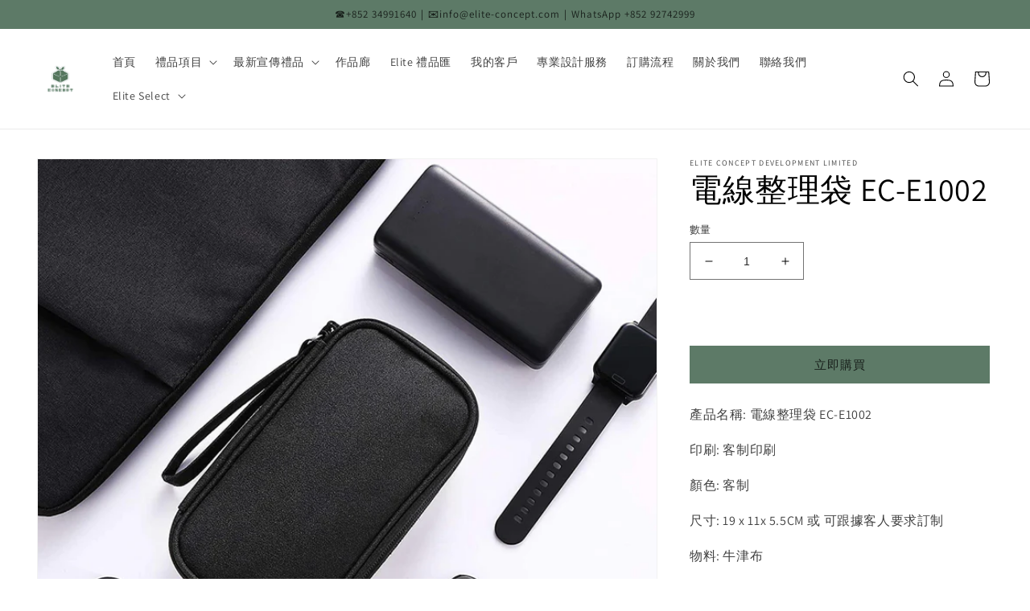

--- FILE ---
content_type: text/html; charset=utf-8
request_url: https://www.elite-concept.com/products/organizer-bag
body_size: 24161
content:
<!doctype html>
<html class="no-js" lang="zh-TW">
  <head>
	<!-- Added by AVADA SEO Suite -->
	

	<!-- /Added by AVADA SEO Suite -->
    <meta charset="utf-8">
    <meta http-equiv="X-UA-Compatible" content="IE=edge">
    <meta name="viewport" content="width=device-width,initial-scale=1">
    <meta name="theme-color" content="">
    <link rel="canonical" href="https://www.elite-concept.com/products/organizer-bag">
    <link rel="preconnect" href="https://cdn.shopify.com" crossorigin><link rel="icon" type="image/png" href="//www.elite-concept.com/cdn/shop/files/EliteLOGO_2025_fbeeb923-deca-47ed-9fd8-7e099af9e222.jpg?crop=center&height=32&v=1750758401&width=32"><link rel="preconnect" href="https://fonts.shopifycdn.com" crossorigin><title>
      電線整理袋 Organizer Bag
 &ndash; Elite Concept Development Limited</title>

    
      <meta name="description" content="產品名稱: 電線整理袋 EC-E1002 印刷: 客制印刷 顏色: 客制 尺寸: 19 x 11x 5.5CM 或 可跟據客人要求訂制 物料: 牛津布">
    

    

<meta property="og:site_name" content="Elite Concept Development Limited">
<meta property="og:url" content="https://www.elite-concept.com/products/organizer-bag">
<meta property="og:title" content="電線整理袋 Organizer Bag">
<meta property="og:type" content="product">
<meta property="og:description" content="產品名稱: 電線整理袋 EC-E1002 印刷: 客制印刷 顏色: 客制 尺寸: 19 x 11x 5.5CM 或 可跟據客人要求訂制 物料: 牛津布"><meta property="og:image" content="http://www.elite-concept.com/cdn/shop/products/EC-E1002_1.jpg?v=1671090273">
  <meta property="og:image:secure_url" content="https://www.elite-concept.com/cdn/shop/products/EC-E1002_1.jpg?v=1671090273">
  <meta property="og:image:width" content="2048">
  <meta property="og:image:height" content="2048"><meta property="og:price:amount" content="0.00">
  <meta property="og:price:currency" content="HKD"><meta name="twitter:card" content="summary_large_image">
<meta name="twitter:title" content="電線整理袋 Organizer Bag">
<meta name="twitter:description" content="產品名稱: 電線整理袋 EC-E1002 印刷: 客制印刷 顏色: 客制 尺寸: 19 x 11x 5.5CM 或 可跟據客人要求訂制 物料: 牛津布">


    <script src="//www.elite-concept.com/cdn/shop/t/4/assets/global.js?v=149496944046504657681749026931" defer="defer"></script>
    <script>window.performance && window.performance.mark && window.performance.mark('shopify.content_for_header.start');</script><meta name="google-site-verification" content="HsReuDHxSCPv0JfHuxKW3NohFIF19aLq9zDY7rf-Wb4">
<meta id="shopify-digital-wallet" name="shopify-digital-wallet" content="/68901962013/digital_wallets/dialog">
<meta name="shopify-checkout-api-token" content="252e713028b3efabaff29aa4aff5f634">
<meta id="in-context-paypal-metadata" data-shop-id="68901962013" data-venmo-supported="false" data-environment="production" data-locale="en_US" data-paypal-v4="true" data-currency="HKD">
<link rel="alternate" hreflang="x-default" href="https://www.elite-concept.com/products/organizer-bag">
<link rel="alternate" hreflang="zh-Hant" href="https://www.elite-concept.com/products/organizer-bag">
<link rel="alternate" hreflang="en" href="https://www.elite-concept.com/en/products/cable-organizer-bag-ec-e1002">
<link rel="alternate" hreflang="zh-Hant-HK" href="https://www.elite-concept.com/products/organizer-bag">
<link rel="alternate" type="application/json+oembed" href="https://www.elite-concept.com/products/organizer-bag.oembed">
<script async="async" src="/checkouts/internal/preloads.js?locale=zh-HK"></script>
<script id="shopify-features" type="application/json">{"accessToken":"252e713028b3efabaff29aa4aff5f634","betas":["rich-media-storefront-analytics"],"domain":"www.elite-concept.com","predictiveSearch":false,"shopId":68901962013,"locale":"zh-tw"}</script>
<script>var Shopify = Shopify || {};
Shopify.shop = "elite3cs02.myshopify.com";
Shopify.locale = "zh-TW";
Shopify.currency = {"active":"HKD","rate":"1.0"};
Shopify.country = "HK";
Shopify.theme = {"name":"Dawn的副本","id":178869338397,"schema_name":"Dawn","schema_version":"7.0.1","theme_store_id":887,"role":"main"};
Shopify.theme.handle = "null";
Shopify.theme.style = {"id":null,"handle":null};
Shopify.cdnHost = "www.elite-concept.com/cdn";
Shopify.routes = Shopify.routes || {};
Shopify.routes.root = "/";</script>
<script type="module">!function(o){(o.Shopify=o.Shopify||{}).modules=!0}(window);</script>
<script>!function(o){function n(){var o=[];function n(){o.push(Array.prototype.slice.apply(arguments))}return n.q=o,n}var t=o.Shopify=o.Shopify||{};t.loadFeatures=n(),t.autoloadFeatures=n()}(window);</script>
<script id="shop-js-analytics" type="application/json">{"pageType":"product"}</script>
<script defer="defer" async type="module" src="//www.elite-concept.com/cdn/shopifycloud/shop-js/modules/v2/client.init-shop-cart-sync_CaiaFhqz.zh-TW.esm.js"></script>
<script defer="defer" async type="module" src="//www.elite-concept.com/cdn/shopifycloud/shop-js/modules/v2/chunk.common_D2dUwcVR.esm.js"></script>
<script defer="defer" async type="module" src="//www.elite-concept.com/cdn/shopifycloud/shop-js/modules/v2/chunk.modal_CdafGFEy.esm.js"></script>
<script type="module">
  await import("//www.elite-concept.com/cdn/shopifycloud/shop-js/modules/v2/client.init-shop-cart-sync_CaiaFhqz.zh-TW.esm.js");
await import("//www.elite-concept.com/cdn/shopifycloud/shop-js/modules/v2/chunk.common_D2dUwcVR.esm.js");
await import("//www.elite-concept.com/cdn/shopifycloud/shop-js/modules/v2/chunk.modal_CdafGFEy.esm.js");

  window.Shopify.SignInWithShop?.initShopCartSync?.({"fedCMEnabled":true,"windoidEnabled":true});

</script>
<script id="__st">var __st={"a":68901962013,"offset":28800,"reqid":"11ad7df1-105a-4c0b-83f8-9a3258142e3b-1769228589","pageurl":"www.elite-concept.com\/products\/organizer-bag","u":"7c2941ca0843","p":"product","rtyp":"product","rid":8041075409181};</script>
<script>window.ShopifyPaypalV4VisibilityTracking = true;</script>
<script id="captcha-bootstrap">!function(){'use strict';const t='contact',e='account',n='new_comment',o=[[t,t],['blogs',n],['comments',n],[t,'customer']],c=[[e,'customer_login'],[e,'guest_login'],[e,'recover_customer_password'],[e,'create_customer']],r=t=>t.map((([t,e])=>`form[action*='/${t}']:not([data-nocaptcha='true']) input[name='form_type'][value='${e}']`)).join(','),a=t=>()=>t?[...document.querySelectorAll(t)].map((t=>t.form)):[];function s(){const t=[...o],e=r(t);return a(e)}const i='password',u='form_key',d=['recaptcha-v3-token','g-recaptcha-response','h-captcha-response',i],f=()=>{try{return window.sessionStorage}catch{return}},m='__shopify_v',_=t=>t.elements[u];function p(t,e,n=!1){try{const o=window.sessionStorage,c=JSON.parse(o.getItem(e)),{data:r}=function(t){const{data:e,action:n}=t;return t[m]||n?{data:e,action:n}:{data:t,action:n}}(c);for(const[e,n]of Object.entries(r))t.elements[e]&&(t.elements[e].value=n);n&&o.removeItem(e)}catch(o){console.error('form repopulation failed',{error:o})}}const l='form_type',E='cptcha';function T(t){t.dataset[E]=!0}const w=window,h=w.document,L='Shopify',v='ce_forms',y='captcha';let A=!1;((t,e)=>{const n=(g='f06e6c50-85a8-45c8-87d0-21a2b65856fe',I='https://cdn.shopify.com/shopifycloud/storefront-forms-hcaptcha/ce_storefront_forms_captcha_hcaptcha.v1.5.2.iife.js',D={infoText:'已受到 hCaptcha 保護',privacyText:'隱私',termsText:'條款'},(t,e,n)=>{const o=w[L][v],c=o.bindForm;if(c)return c(t,g,e,D).then(n);var r;o.q.push([[t,g,e,D],n]),r=I,A||(h.body.append(Object.assign(h.createElement('script'),{id:'captcha-provider',async:!0,src:r})),A=!0)});var g,I,D;w[L]=w[L]||{},w[L][v]=w[L][v]||{},w[L][v].q=[],w[L][y]=w[L][y]||{},w[L][y].protect=function(t,e){n(t,void 0,e),T(t)},Object.freeze(w[L][y]),function(t,e,n,w,h,L){const[v,y,A,g]=function(t,e,n){const i=e?o:[],u=t?c:[],d=[...i,...u],f=r(d),m=r(i),_=r(d.filter((([t,e])=>n.includes(e))));return[a(f),a(m),a(_),s()]}(w,h,L),I=t=>{const e=t.target;return e instanceof HTMLFormElement?e:e&&e.form},D=t=>v().includes(t);t.addEventListener('submit',(t=>{const e=I(t);if(!e)return;const n=D(e)&&!e.dataset.hcaptchaBound&&!e.dataset.recaptchaBound,o=_(e),c=g().includes(e)&&(!o||!o.value);(n||c)&&t.preventDefault(),c&&!n&&(function(t){try{if(!f())return;!function(t){const e=f();if(!e)return;const n=_(t);if(!n)return;const o=n.value;o&&e.removeItem(o)}(t);const e=Array.from(Array(32),(()=>Math.random().toString(36)[2])).join('');!function(t,e){_(t)||t.append(Object.assign(document.createElement('input'),{type:'hidden',name:u})),t.elements[u].value=e}(t,e),function(t,e){const n=f();if(!n)return;const o=[...t.querySelectorAll(`input[type='${i}']`)].map((({name:t})=>t)),c=[...d,...o],r={};for(const[a,s]of new FormData(t).entries())c.includes(a)||(r[a]=s);n.setItem(e,JSON.stringify({[m]:1,action:t.action,data:r}))}(t,e)}catch(e){console.error('failed to persist form',e)}}(e),e.submit())}));const S=(t,e)=>{t&&!t.dataset[E]&&(n(t,e.some((e=>e===t))),T(t))};for(const o of['focusin','change'])t.addEventListener(o,(t=>{const e=I(t);D(e)&&S(e,y())}));const B=e.get('form_key'),M=e.get(l),P=B&&M;t.addEventListener('DOMContentLoaded',(()=>{const t=y();if(P)for(const e of t)e.elements[l].value===M&&p(e,B);[...new Set([...A(),...v().filter((t=>'true'===t.dataset.shopifyCaptcha))])].forEach((e=>S(e,t)))}))}(h,new URLSearchParams(w.location.search),n,t,e,['guest_login'])})(!0,!0)}();</script>
<script integrity="sha256-4kQ18oKyAcykRKYeNunJcIwy7WH5gtpwJnB7kiuLZ1E=" data-source-attribution="shopify.loadfeatures" defer="defer" src="//www.elite-concept.com/cdn/shopifycloud/storefront/assets/storefront/load_feature-a0a9edcb.js" crossorigin="anonymous"></script>
<script data-source-attribution="shopify.dynamic_checkout.dynamic.init">var Shopify=Shopify||{};Shopify.PaymentButton=Shopify.PaymentButton||{isStorefrontPortableWallets:!0,init:function(){window.Shopify.PaymentButton.init=function(){};var t=document.createElement("script");t.src="https://www.elite-concept.com/cdn/shopifycloud/portable-wallets/latest/portable-wallets.zh-tw.js",t.type="module",document.head.appendChild(t)}};
</script>
<script data-source-attribution="shopify.dynamic_checkout.buyer_consent">
  function portableWalletsHideBuyerConsent(e){var t=document.getElementById("shopify-buyer-consent"),n=document.getElementById("shopify-subscription-policy-button");t&&n&&(t.classList.add("hidden"),t.setAttribute("aria-hidden","true"),n.removeEventListener("click",e))}function portableWalletsShowBuyerConsent(e){var t=document.getElementById("shopify-buyer-consent"),n=document.getElementById("shopify-subscription-policy-button");t&&n&&(t.classList.remove("hidden"),t.removeAttribute("aria-hidden"),n.addEventListener("click",e))}window.Shopify?.PaymentButton&&(window.Shopify.PaymentButton.hideBuyerConsent=portableWalletsHideBuyerConsent,window.Shopify.PaymentButton.showBuyerConsent=portableWalletsShowBuyerConsent);
</script>
<script>
  function portableWalletsCleanup(e){e&&e.src&&console.error("Failed to load portable wallets script "+e.src);var t=document.querySelectorAll("shopify-accelerated-checkout .shopify-payment-button__skeleton, shopify-accelerated-checkout-cart .wallet-cart-button__skeleton"),e=document.getElementById("shopify-buyer-consent");for(let e=0;e<t.length;e++)t[e].remove();e&&e.remove()}function portableWalletsNotLoadedAsModule(e){e instanceof ErrorEvent&&"string"==typeof e.message&&e.message.includes("import.meta")&&"string"==typeof e.filename&&e.filename.includes("portable-wallets")&&(window.removeEventListener("error",portableWalletsNotLoadedAsModule),window.Shopify.PaymentButton.failedToLoad=e,"loading"===document.readyState?document.addEventListener("DOMContentLoaded",window.Shopify.PaymentButton.init):window.Shopify.PaymentButton.init())}window.addEventListener("error",portableWalletsNotLoadedAsModule);
</script>

<script type="module" src="https://www.elite-concept.com/cdn/shopifycloud/portable-wallets/latest/portable-wallets.zh-tw.js" onError="portableWalletsCleanup(this)" crossorigin="anonymous"></script>
<script nomodule>
  document.addEventListener("DOMContentLoaded", portableWalletsCleanup);
</script>

<script id='scb4127' type='text/javascript' async='' src='https://www.elite-concept.com/cdn/shopifycloud/privacy-banner/storefront-banner.js'></script><link id="shopify-accelerated-checkout-styles" rel="stylesheet" media="screen" href="https://www.elite-concept.com/cdn/shopifycloud/portable-wallets/latest/accelerated-checkout-backwards-compat.css" crossorigin="anonymous">
<style id="shopify-accelerated-checkout-cart">
        #shopify-buyer-consent {
  margin-top: 1em;
  display: inline-block;
  width: 100%;
}

#shopify-buyer-consent.hidden {
  display: none;
}

#shopify-subscription-policy-button {
  background: none;
  border: none;
  padding: 0;
  text-decoration: underline;
  font-size: inherit;
  cursor: pointer;
}

#shopify-subscription-policy-button::before {
  box-shadow: none;
}

      </style>
<script id="sections-script" data-sections="header,footer" defer="defer" src="//www.elite-concept.com/cdn/shop/t/4/compiled_assets/scripts.js?v=775"></script>
<script>window.performance && window.performance.mark && window.performance.mark('shopify.content_for_header.end');</script>


    <style data-shopify>
      @font-face {
  font-family: Assistant;
  font-weight: 400;
  font-style: normal;
  font-display: swap;
  src: url("//www.elite-concept.com/cdn/fonts/assistant/assistant_n4.9120912a469cad1cc292572851508ca49d12e768.woff2") format("woff2"),
       url("//www.elite-concept.com/cdn/fonts/assistant/assistant_n4.6e9875ce64e0fefcd3f4446b7ec9036b3ddd2985.woff") format("woff");
}

      @font-face {
  font-family: Assistant;
  font-weight: 700;
  font-style: normal;
  font-display: swap;
  src: url("//www.elite-concept.com/cdn/fonts/assistant/assistant_n7.bf44452348ec8b8efa3aa3068825305886b1c83c.woff2") format("woff2"),
       url("//www.elite-concept.com/cdn/fonts/assistant/assistant_n7.0c887fee83f6b3bda822f1150b912c72da0f7b64.woff") format("woff");
}

      
      
      @font-face {
  font-family: Assistant;
  font-weight: 400;
  font-style: normal;
  font-display: swap;
  src: url("//www.elite-concept.com/cdn/fonts/assistant/assistant_n4.9120912a469cad1cc292572851508ca49d12e768.woff2") format("woff2"),
       url("//www.elite-concept.com/cdn/fonts/assistant/assistant_n4.6e9875ce64e0fefcd3f4446b7ec9036b3ddd2985.woff") format("woff");
}


      :root {
        --font-body-family: Assistant, sans-serif;
        --font-body-style: normal;
        --font-body-weight: 400;
        --font-body-weight-bold: 700;

        --font-heading-family: Assistant, sans-serif;
        --font-heading-style: normal;
        --font-heading-weight: 400;

        --font-body-scale: 1.0;
        --font-heading-scale: 1.0;

        --color-base-text: 0, 0, 0;
        --color-shadow: 0, 0, 0;
        --color-base-background-1: 255, 255, 255;
        --color-base-background-2: 93, 122, 103;
        --color-base-solid-button-labels: , , ;
        --color-base-outline-button-labels: 255, 255, 255;
        --color-base-accent-1: 93, 122, 103;
        --color-base-accent-2: 93, 122, 103;
        --payment-terms-background-color: #ffffff;

        --gradient-base-background-1: #ffffff;
        --gradient-base-background-2: #5d7a67;
        --gradient-base-accent-1: #5d7a67;
        --gradient-base-accent-2: #5d7a67;

        --media-padding: px;
        --media-border-opacity: 0.05;
        --media-border-width: 1px;
        --media-radius: 0px;
        --media-shadow-opacity: 0.0;
        --media-shadow-horizontal-offset: 0px;
        --media-shadow-vertical-offset: 0px;
        --media-shadow-blur-radius: 5px;
        --media-shadow-visible: 0;

        --page-width: 140rem;
        --page-width-margin: 0rem;

        --product-card-image-padding: 0.0rem;
        --product-card-corner-radius: 0.0rem;
        --product-card-text-alignment: left;
        --product-card-border-width: 0.0rem;
        --product-card-border-opacity: 0.1;
        --product-card-shadow-opacity: 0.0;
        --product-card-shadow-visible: 0;
        --product-card-shadow-horizontal-offset: 0.0rem;
        --product-card-shadow-vertical-offset: 0.4rem;
        --product-card-shadow-blur-radius: 0.5rem;

        --collection-card-image-padding: 0.0rem;
        --collection-card-corner-radius: 0.0rem;
        --collection-card-text-alignment: left;
        --collection-card-border-width: 0.0rem;
        --collection-card-border-opacity: 0.1;
        --collection-card-shadow-opacity: 0.0;
        --collection-card-shadow-visible: 0;
        --collection-card-shadow-horizontal-offset: 0.0rem;
        --collection-card-shadow-vertical-offset: 0.4rem;
        --collection-card-shadow-blur-radius: 0.5rem;

        --blog-card-image-padding: 0.0rem;
        --blog-card-corner-radius: 0.0rem;
        --blog-card-text-alignment: left;
        --blog-card-border-width: 0.0rem;
        --blog-card-border-opacity: 0.1;
        --blog-card-shadow-opacity: 0.0;
        --blog-card-shadow-visible: 0;
        --blog-card-shadow-horizontal-offset: 0.0rem;
        --blog-card-shadow-vertical-offset: 0.4rem;
        --blog-card-shadow-blur-radius: 0.5rem;

        --badge-corner-radius: 4.0rem;

        --popup-border-width: 1px;
        --popup-border-opacity: 0.1;
        --popup-corner-radius: 0px;
        --popup-shadow-opacity: 0.0;
        --popup-shadow-horizontal-offset: 0px;
        --popup-shadow-vertical-offset: 4px;
        --popup-shadow-blur-radius: 5px;

        --drawer-border-width: 1px;
        --drawer-border-opacity: 0.1;
        --drawer-shadow-opacity: 0.0;
        --drawer-shadow-horizontal-offset: 0px;
        --drawer-shadow-vertical-offset: 4px;
        --drawer-shadow-blur-radius: 5px;

        --spacing-sections-desktop: 0px;
        --spacing-sections-mobile: 0px;

        --grid-desktop-vertical-spacing: 8px;
        --grid-desktop-horizontal-spacing: 8px;
        --grid-mobile-vertical-spacing: 4px;
        --grid-mobile-horizontal-spacing: 4px;

        --text-boxes-border-opacity: 0.1;
        --text-boxes-border-width: 0px;
        --text-boxes-radius: 0px;
        --text-boxes-shadow-opacity: 0.0;
        --text-boxes-shadow-visible: 0;
        --text-boxes-shadow-horizontal-offset: 0px;
        --text-boxes-shadow-vertical-offset: 4px;
        --text-boxes-shadow-blur-radius: 5px;

        --buttons-radius: 0px;
        --buttons-radius-outset: 0px;
        --buttons-border-width: 1px;
        --buttons-border-opacity: 1.0;
        --buttons-shadow-opacity: 0.0;
        --buttons-shadow-visible: 0;
        --buttons-shadow-horizontal-offset: 0px;
        --buttons-shadow-vertical-offset: 4px;
        --buttons-shadow-blur-radius: 5px;
        --buttons-border-offset: 0px;

        --inputs-radius: 0px;
        --inputs-border-width: 1px;
        --inputs-border-opacity: 0.55;
        --inputs-shadow-opacity: 0.0;
        --inputs-shadow-horizontal-offset: 0px;
        --inputs-margin-offset: 0px;
        --inputs-shadow-vertical-offset: 4px;
        --inputs-shadow-blur-radius: 5px;
        --inputs-radius-outset: 0px;

        --variant-pills-radius: 40px;
        --variant-pills-border-width: 0px;
        --variant-pills-border-opacity: 0.55;
        --variant-pills-shadow-opacity: 0.0;
        --variant-pills-shadow-horizontal-offset: 0px;
        --variant-pills-shadow-vertical-offset: 4px;
        --variant-pills-shadow-blur-radius: 5px;
      }

      *,
      *::before,
      *::after {
        box-sizing: inherit;
      }

      html {
        box-sizing: border-box;
        font-size: calc(var(--font-body-scale) * 62.5%);
        height: 100%;
      }

      body {
        display: grid;
        grid-template-rows: auto auto 1fr auto;
        grid-template-columns: 100%;
        min-height: 100%;
        margin: 0;
        font-size: 1.5rem;
        letter-spacing: 0.06rem;
        line-height: calc(1 + 0.8 / var(--font-body-scale));
        font-family: var(--font-body-family);
        font-style: var(--font-body-style);
        font-weight: var(--font-body-weight);
      }

      @media screen and (min-width: 750px) {
        body {
          font-size: 1.6rem;
        }
      }
    </style>

    <link href="//www.elite-concept.com/cdn/shop/t/4/assets/base.css?v=88290808517547527771749026931" rel="stylesheet" type="text/css" media="all" />
<link rel="preload" as="font" href="//www.elite-concept.com/cdn/fonts/assistant/assistant_n4.9120912a469cad1cc292572851508ca49d12e768.woff2" type="font/woff2" crossorigin><link rel="preload" as="font" href="//www.elite-concept.com/cdn/fonts/assistant/assistant_n4.9120912a469cad1cc292572851508ca49d12e768.woff2" type="font/woff2" crossorigin><link rel="stylesheet" href="//www.elite-concept.com/cdn/shop/t/4/assets/component-predictive-search.css?v=83512081251802922551749026931" media="print" onload="this.media='all'"><script>document.documentElement.className = document.documentElement.className.replace('no-js', 'js');
    if (Shopify.designMode) {
      document.documentElement.classList.add('shopify-design-mode');
    }
    </script>
  <link href="https://monorail-edge.shopifysvc.com" rel="dns-prefetch">
<script>(function(){if ("sendBeacon" in navigator && "performance" in window) {try {var session_token_from_headers = performance.getEntriesByType('navigation')[0].serverTiming.find(x => x.name == '_s').description;} catch {var session_token_from_headers = undefined;}var session_cookie_matches = document.cookie.match(/_shopify_s=([^;]*)/);var session_token_from_cookie = session_cookie_matches && session_cookie_matches.length === 2 ? session_cookie_matches[1] : "";var session_token = session_token_from_headers || session_token_from_cookie || "";function handle_abandonment_event(e) {var entries = performance.getEntries().filter(function(entry) {return /monorail-edge.shopifysvc.com/.test(entry.name);});if (!window.abandonment_tracked && entries.length === 0) {window.abandonment_tracked = true;var currentMs = Date.now();var navigation_start = performance.timing.navigationStart;var payload = {shop_id: 68901962013,url: window.location.href,navigation_start,duration: currentMs - navigation_start,session_token,page_type: "product"};window.navigator.sendBeacon("https://monorail-edge.shopifysvc.com/v1/produce", JSON.stringify({schema_id: "online_store_buyer_site_abandonment/1.1",payload: payload,metadata: {event_created_at_ms: currentMs,event_sent_at_ms: currentMs}}));}}window.addEventListener('pagehide', handle_abandonment_event);}}());</script>
<script id="web-pixels-manager-setup">(function e(e,d,r,n,o){if(void 0===o&&(o={}),!Boolean(null===(a=null===(i=window.Shopify)||void 0===i?void 0:i.analytics)||void 0===a?void 0:a.replayQueue)){var i,a;window.Shopify=window.Shopify||{};var t=window.Shopify;t.analytics=t.analytics||{};var s=t.analytics;s.replayQueue=[],s.publish=function(e,d,r){return s.replayQueue.push([e,d,r]),!0};try{self.performance.mark("wpm:start")}catch(e){}var l=function(){var e={modern:/Edge?\/(1{2}[4-9]|1[2-9]\d|[2-9]\d{2}|\d{4,})\.\d+(\.\d+|)|Firefox\/(1{2}[4-9]|1[2-9]\d|[2-9]\d{2}|\d{4,})\.\d+(\.\d+|)|Chrom(ium|e)\/(9{2}|\d{3,})\.\d+(\.\d+|)|(Maci|X1{2}).+ Version\/(15\.\d+|(1[6-9]|[2-9]\d|\d{3,})\.\d+)([,.]\d+|)( \(\w+\)|)( Mobile\/\w+|) Safari\/|Chrome.+OPR\/(9{2}|\d{3,})\.\d+\.\d+|(CPU[ +]OS|iPhone[ +]OS|CPU[ +]iPhone|CPU IPhone OS|CPU iPad OS)[ +]+(15[._]\d+|(1[6-9]|[2-9]\d|\d{3,})[._]\d+)([._]\d+|)|Android:?[ /-](13[3-9]|1[4-9]\d|[2-9]\d{2}|\d{4,})(\.\d+|)(\.\d+|)|Android.+Firefox\/(13[5-9]|1[4-9]\d|[2-9]\d{2}|\d{4,})\.\d+(\.\d+|)|Android.+Chrom(ium|e)\/(13[3-9]|1[4-9]\d|[2-9]\d{2}|\d{4,})\.\d+(\.\d+|)|SamsungBrowser\/([2-9]\d|\d{3,})\.\d+/,legacy:/Edge?\/(1[6-9]|[2-9]\d|\d{3,})\.\d+(\.\d+|)|Firefox\/(5[4-9]|[6-9]\d|\d{3,})\.\d+(\.\d+|)|Chrom(ium|e)\/(5[1-9]|[6-9]\d|\d{3,})\.\d+(\.\d+|)([\d.]+$|.*Safari\/(?![\d.]+ Edge\/[\d.]+$))|(Maci|X1{2}).+ Version\/(10\.\d+|(1[1-9]|[2-9]\d|\d{3,})\.\d+)([,.]\d+|)( \(\w+\)|)( Mobile\/\w+|) Safari\/|Chrome.+OPR\/(3[89]|[4-9]\d|\d{3,})\.\d+\.\d+|(CPU[ +]OS|iPhone[ +]OS|CPU[ +]iPhone|CPU IPhone OS|CPU iPad OS)[ +]+(10[._]\d+|(1[1-9]|[2-9]\d|\d{3,})[._]\d+)([._]\d+|)|Android:?[ /-](13[3-9]|1[4-9]\d|[2-9]\d{2}|\d{4,})(\.\d+|)(\.\d+|)|Mobile Safari.+OPR\/([89]\d|\d{3,})\.\d+\.\d+|Android.+Firefox\/(13[5-9]|1[4-9]\d|[2-9]\d{2}|\d{4,})\.\d+(\.\d+|)|Android.+Chrom(ium|e)\/(13[3-9]|1[4-9]\d|[2-9]\d{2}|\d{4,})\.\d+(\.\d+|)|Android.+(UC? ?Browser|UCWEB|U3)[ /]?(15\.([5-9]|\d{2,})|(1[6-9]|[2-9]\d|\d{3,})\.\d+)\.\d+|SamsungBrowser\/(5\.\d+|([6-9]|\d{2,})\.\d+)|Android.+MQ{2}Browser\/(14(\.(9|\d{2,})|)|(1[5-9]|[2-9]\d|\d{3,})(\.\d+|))(\.\d+|)|K[Aa][Ii]OS\/(3\.\d+|([4-9]|\d{2,})\.\d+)(\.\d+|)/},d=e.modern,r=e.legacy,n=navigator.userAgent;return n.match(d)?"modern":n.match(r)?"legacy":"unknown"}(),u="modern"===l?"modern":"legacy",c=(null!=n?n:{modern:"",legacy:""})[u],f=function(e){return[e.baseUrl,"/wpm","/b",e.hashVersion,"modern"===e.buildTarget?"m":"l",".js"].join("")}({baseUrl:d,hashVersion:r,buildTarget:u}),m=function(e){var d=e.version,r=e.bundleTarget,n=e.surface,o=e.pageUrl,i=e.monorailEndpoint;return{emit:function(e){var a=e.status,t=e.errorMsg,s=(new Date).getTime(),l=JSON.stringify({metadata:{event_sent_at_ms:s},events:[{schema_id:"web_pixels_manager_load/3.1",payload:{version:d,bundle_target:r,page_url:o,status:a,surface:n,error_msg:t},metadata:{event_created_at_ms:s}}]});if(!i)return console&&console.warn&&console.warn("[Web Pixels Manager] No Monorail endpoint provided, skipping logging."),!1;try{return self.navigator.sendBeacon.bind(self.navigator)(i,l)}catch(e){}var u=new XMLHttpRequest;try{return u.open("POST",i,!0),u.setRequestHeader("Content-Type","text/plain"),u.send(l),!0}catch(e){return console&&console.warn&&console.warn("[Web Pixels Manager] Got an unhandled error while logging to Monorail."),!1}}}}({version:r,bundleTarget:l,surface:e.surface,pageUrl:self.location.href,monorailEndpoint:e.monorailEndpoint});try{o.browserTarget=l,function(e){var d=e.src,r=e.async,n=void 0===r||r,o=e.onload,i=e.onerror,a=e.sri,t=e.scriptDataAttributes,s=void 0===t?{}:t,l=document.createElement("script"),u=document.querySelector("head"),c=document.querySelector("body");if(l.async=n,l.src=d,a&&(l.integrity=a,l.crossOrigin="anonymous"),s)for(var f in s)if(Object.prototype.hasOwnProperty.call(s,f))try{l.dataset[f]=s[f]}catch(e){}if(o&&l.addEventListener("load",o),i&&l.addEventListener("error",i),u)u.appendChild(l);else{if(!c)throw new Error("Did not find a head or body element to append the script");c.appendChild(l)}}({src:f,async:!0,onload:function(){if(!function(){var e,d;return Boolean(null===(d=null===(e=window.Shopify)||void 0===e?void 0:e.analytics)||void 0===d?void 0:d.initialized)}()){var d=window.webPixelsManager.init(e)||void 0;if(d){var r=window.Shopify.analytics;r.replayQueue.forEach((function(e){var r=e[0],n=e[1],o=e[2];d.publishCustomEvent(r,n,o)})),r.replayQueue=[],r.publish=d.publishCustomEvent,r.visitor=d.visitor,r.initialized=!0}}},onerror:function(){return m.emit({status:"failed",errorMsg:"".concat(f," has failed to load")})},sri:function(e){var d=/^sha384-[A-Za-z0-9+/=]+$/;return"string"==typeof e&&d.test(e)}(c)?c:"",scriptDataAttributes:o}),m.emit({status:"loading"})}catch(e){m.emit({status:"failed",errorMsg:(null==e?void 0:e.message)||"Unknown error"})}}})({shopId: 68901962013,storefrontBaseUrl: "https://www.elite-concept.com",extensionsBaseUrl: "https://extensions.shopifycdn.com/cdn/shopifycloud/web-pixels-manager",monorailEndpoint: "https://monorail-edge.shopifysvc.com/unstable/produce_batch",surface: "storefront-renderer",enabledBetaFlags: ["2dca8a86"],webPixelsConfigList: [{"id":"1644101917","configuration":"{\"config\":\"{\\\"google_tag_ids\\\":[\\\"G-Q0HQW9P24K\\\",\\\"AW-17324287747\\\",\\\"GT-PH3TSQW7\\\"],\\\"target_country\\\":\\\"ZZ\\\",\\\"gtag_events\\\":[{\\\"type\\\":\\\"search\\\",\\\"action_label\\\":[\\\"G-Q0HQW9P24K\\\",\\\"AW-17324287747\\\/jJCwCNiyg_MaEIPO7sRA\\\",\\\"AW-17324287747\\\"]},{\\\"type\\\":\\\"begin_checkout\\\",\\\"action_label\\\":[\\\"G-Q0HQW9P24K\\\",\\\"AW-17324287747\\\/MSQoCMyyg_MaEIPO7sRA\\\",\\\"AW-17324287747\\\"]},{\\\"type\\\":\\\"view_item\\\",\\\"action_label\\\":[\\\"G-Q0HQW9P24K\\\",\\\"AW-17324287747\\\/A9ydCNWyg_MaEIPO7sRA\\\",\\\"MC-9VRDPCCWJK\\\",\\\"AW-17324287747\\\"]},{\\\"type\\\":\\\"purchase\\\",\\\"action_label\\\":[\\\"G-Q0HQW9P24K\\\",\\\"AW-17324287747\\\/EA1RCMmyg_MaEIPO7sRA\\\",\\\"MC-9VRDPCCWJK\\\",\\\"AW-17324287747\\\"]},{\\\"type\\\":\\\"page_view\\\",\\\"action_label\\\":[\\\"G-Q0HQW9P24K\\\",\\\"AW-17324287747\\\/5CMjCNKyg_MaEIPO7sRA\\\",\\\"MC-9VRDPCCWJK\\\",\\\"AW-17324287747\\\"]},{\\\"type\\\":\\\"add_payment_info\\\",\\\"action_label\\\":[\\\"G-Q0HQW9P24K\\\",\\\"AW-17324287747\\\/A0t7CNuyg_MaEIPO7sRA\\\",\\\"AW-17324287747\\\"]},{\\\"type\\\":\\\"add_to_cart\\\",\\\"action_label\\\":[\\\"G-Q0HQW9P24K\\\",\\\"AW-17324287747\\\/V6f0CM-yg_MaEIPO7sRA\\\",\\\"AW-17324287747\\\"]}],\\\"enable_monitoring_mode\\\":false}\"}","eventPayloadVersion":"v1","runtimeContext":"OPEN","scriptVersion":"b2a88bafab3e21179ed38636efcd8a93","type":"APP","apiClientId":1780363,"privacyPurposes":[],"dataSharingAdjustments":{"protectedCustomerApprovalScopes":["read_customer_address","read_customer_email","read_customer_name","read_customer_personal_data","read_customer_phone"]}},{"id":"shopify-app-pixel","configuration":"{}","eventPayloadVersion":"v1","runtimeContext":"STRICT","scriptVersion":"0450","apiClientId":"shopify-pixel","type":"APP","privacyPurposes":["ANALYTICS","MARKETING"]},{"id":"shopify-custom-pixel","eventPayloadVersion":"v1","runtimeContext":"LAX","scriptVersion":"0450","apiClientId":"shopify-pixel","type":"CUSTOM","privacyPurposes":["ANALYTICS","MARKETING"]}],isMerchantRequest: false,initData: {"shop":{"name":"Elite Concept Development Limited","paymentSettings":{"currencyCode":"HKD"},"myshopifyDomain":"elite3cs02.myshopify.com","countryCode":"HK","storefrontUrl":"https:\/\/www.elite-concept.com"},"customer":null,"cart":null,"checkout":null,"productVariants":[{"price":{"amount":0.0,"currencyCode":"HKD"},"product":{"title":"電線整理袋 EC-E1002","vendor":"Elite Concept Development Limited","id":"8041075409181","untranslatedTitle":"電線整理袋 EC-E1002","url":"\/products\/organizer-bag","type":"數碼電子禮品"},"id":"44101276270877","image":{"src":"\/\/www.elite-concept.com\/cdn\/shop\/products\/EC-E1002_1.jpg?v=1671090273"},"sku":"","title":"Default Title","untranslatedTitle":"Default Title"}],"purchasingCompany":null},},"https://www.elite-concept.com/cdn","fcfee988w5aeb613cpc8e4bc33m6693e112",{"modern":"","legacy":""},{"shopId":"68901962013","storefrontBaseUrl":"https:\/\/www.elite-concept.com","extensionBaseUrl":"https:\/\/extensions.shopifycdn.com\/cdn\/shopifycloud\/web-pixels-manager","surface":"storefront-renderer","enabledBetaFlags":"[\"2dca8a86\"]","isMerchantRequest":"false","hashVersion":"fcfee988w5aeb613cpc8e4bc33m6693e112","publish":"custom","events":"[[\"page_viewed\",{}],[\"product_viewed\",{\"productVariant\":{\"price\":{\"amount\":0.0,\"currencyCode\":\"HKD\"},\"product\":{\"title\":\"電線整理袋 EC-E1002\",\"vendor\":\"Elite Concept Development Limited\",\"id\":\"8041075409181\",\"untranslatedTitle\":\"電線整理袋 EC-E1002\",\"url\":\"\/products\/organizer-bag\",\"type\":\"數碼電子禮品\"},\"id\":\"44101276270877\",\"image\":{\"src\":\"\/\/www.elite-concept.com\/cdn\/shop\/products\/EC-E1002_1.jpg?v=1671090273\"},\"sku\":\"\",\"title\":\"Default Title\",\"untranslatedTitle\":\"Default Title\"}}]]"});</script><script>
  window.ShopifyAnalytics = window.ShopifyAnalytics || {};
  window.ShopifyAnalytics.meta = window.ShopifyAnalytics.meta || {};
  window.ShopifyAnalytics.meta.currency = 'HKD';
  var meta = {"product":{"id":8041075409181,"gid":"gid:\/\/shopify\/Product\/8041075409181","vendor":"Elite Concept Development Limited","type":"數碼電子禮品","handle":"organizer-bag","variants":[{"id":44101276270877,"price":0,"name":"電線整理袋 EC-E1002","public_title":null,"sku":""}],"remote":false},"page":{"pageType":"product","resourceType":"product","resourceId":8041075409181,"requestId":"11ad7df1-105a-4c0b-83f8-9a3258142e3b-1769228589"}};
  for (var attr in meta) {
    window.ShopifyAnalytics.meta[attr] = meta[attr];
  }
</script>
<script class="analytics">
  (function () {
    var customDocumentWrite = function(content) {
      var jquery = null;

      if (window.jQuery) {
        jquery = window.jQuery;
      } else if (window.Checkout && window.Checkout.$) {
        jquery = window.Checkout.$;
      }

      if (jquery) {
        jquery('body').append(content);
      }
    };

    var hasLoggedConversion = function(token) {
      if (token) {
        return document.cookie.indexOf('loggedConversion=' + token) !== -1;
      }
      return false;
    }

    var setCookieIfConversion = function(token) {
      if (token) {
        var twoMonthsFromNow = new Date(Date.now());
        twoMonthsFromNow.setMonth(twoMonthsFromNow.getMonth() + 2);

        document.cookie = 'loggedConversion=' + token + '; expires=' + twoMonthsFromNow;
      }
    }

    var trekkie = window.ShopifyAnalytics.lib = window.trekkie = window.trekkie || [];
    if (trekkie.integrations) {
      return;
    }
    trekkie.methods = [
      'identify',
      'page',
      'ready',
      'track',
      'trackForm',
      'trackLink'
    ];
    trekkie.factory = function(method) {
      return function() {
        var args = Array.prototype.slice.call(arguments);
        args.unshift(method);
        trekkie.push(args);
        return trekkie;
      };
    };
    for (var i = 0; i < trekkie.methods.length; i++) {
      var key = trekkie.methods[i];
      trekkie[key] = trekkie.factory(key);
    }
    trekkie.load = function(config) {
      trekkie.config = config || {};
      trekkie.config.initialDocumentCookie = document.cookie;
      var first = document.getElementsByTagName('script')[0];
      var script = document.createElement('script');
      script.type = 'text/javascript';
      script.onerror = function(e) {
        var scriptFallback = document.createElement('script');
        scriptFallback.type = 'text/javascript';
        scriptFallback.onerror = function(error) {
                var Monorail = {
      produce: function produce(monorailDomain, schemaId, payload) {
        var currentMs = new Date().getTime();
        var event = {
          schema_id: schemaId,
          payload: payload,
          metadata: {
            event_created_at_ms: currentMs,
            event_sent_at_ms: currentMs
          }
        };
        return Monorail.sendRequest("https://" + monorailDomain + "/v1/produce", JSON.stringify(event));
      },
      sendRequest: function sendRequest(endpointUrl, payload) {
        // Try the sendBeacon API
        if (window && window.navigator && typeof window.navigator.sendBeacon === 'function' && typeof window.Blob === 'function' && !Monorail.isIos12()) {
          var blobData = new window.Blob([payload], {
            type: 'text/plain'
          });

          if (window.navigator.sendBeacon(endpointUrl, blobData)) {
            return true;
          } // sendBeacon was not successful

        } // XHR beacon

        var xhr = new XMLHttpRequest();

        try {
          xhr.open('POST', endpointUrl);
          xhr.setRequestHeader('Content-Type', 'text/plain');
          xhr.send(payload);
        } catch (e) {
          console.log(e);
        }

        return false;
      },
      isIos12: function isIos12() {
        return window.navigator.userAgent.lastIndexOf('iPhone; CPU iPhone OS 12_') !== -1 || window.navigator.userAgent.lastIndexOf('iPad; CPU OS 12_') !== -1;
      }
    };
    Monorail.produce('monorail-edge.shopifysvc.com',
      'trekkie_storefront_load_errors/1.1',
      {shop_id: 68901962013,
      theme_id: 178869338397,
      app_name: "storefront",
      context_url: window.location.href,
      source_url: "//www.elite-concept.com/cdn/s/trekkie.storefront.8d95595f799fbf7e1d32231b9a28fd43b70c67d3.min.js"});

        };
        scriptFallback.async = true;
        scriptFallback.src = '//www.elite-concept.com/cdn/s/trekkie.storefront.8d95595f799fbf7e1d32231b9a28fd43b70c67d3.min.js';
        first.parentNode.insertBefore(scriptFallback, first);
      };
      script.async = true;
      script.src = '//www.elite-concept.com/cdn/s/trekkie.storefront.8d95595f799fbf7e1d32231b9a28fd43b70c67d3.min.js';
      first.parentNode.insertBefore(script, first);
    };
    trekkie.load(
      {"Trekkie":{"appName":"storefront","development":false,"defaultAttributes":{"shopId":68901962013,"isMerchantRequest":null,"themeId":178869338397,"themeCityHash":"4425574544880471869","contentLanguage":"zh-TW","currency":"HKD","eventMetadataId":"8c9969d7-3fcf-4432-858c-77141829ecd0"},"isServerSideCookieWritingEnabled":true,"monorailRegion":"shop_domain","enabledBetaFlags":["65f19447"]},"Session Attribution":{},"S2S":{"facebookCapiEnabled":false,"source":"trekkie-storefront-renderer","apiClientId":580111}}
    );

    var loaded = false;
    trekkie.ready(function() {
      if (loaded) return;
      loaded = true;

      window.ShopifyAnalytics.lib = window.trekkie;

      var originalDocumentWrite = document.write;
      document.write = customDocumentWrite;
      try { window.ShopifyAnalytics.merchantGoogleAnalytics.call(this); } catch(error) {};
      document.write = originalDocumentWrite;

      window.ShopifyAnalytics.lib.page(null,{"pageType":"product","resourceType":"product","resourceId":8041075409181,"requestId":"11ad7df1-105a-4c0b-83f8-9a3258142e3b-1769228589","shopifyEmitted":true});

      var match = window.location.pathname.match(/checkouts\/(.+)\/(thank_you|post_purchase)/)
      var token = match? match[1]: undefined;
      if (!hasLoggedConversion(token)) {
        setCookieIfConversion(token);
        window.ShopifyAnalytics.lib.track("Viewed Product",{"currency":"HKD","variantId":44101276270877,"productId":8041075409181,"productGid":"gid:\/\/shopify\/Product\/8041075409181","name":"電線整理袋 EC-E1002","price":"0.00","sku":"","brand":"Elite Concept Development Limited","variant":null,"category":"數碼電子禮品","nonInteraction":true,"remote":false},undefined,undefined,{"shopifyEmitted":true});
      window.ShopifyAnalytics.lib.track("monorail:\/\/trekkie_storefront_viewed_product\/1.1",{"currency":"HKD","variantId":44101276270877,"productId":8041075409181,"productGid":"gid:\/\/shopify\/Product\/8041075409181","name":"電線整理袋 EC-E1002","price":"0.00","sku":"","brand":"Elite Concept Development Limited","variant":null,"category":"數碼電子禮品","nonInteraction":true,"remote":false,"referer":"https:\/\/www.elite-concept.com\/products\/organizer-bag"});
      }
    });


        var eventsListenerScript = document.createElement('script');
        eventsListenerScript.async = true;
        eventsListenerScript.src = "//www.elite-concept.com/cdn/shopifycloud/storefront/assets/shop_events_listener-3da45d37.js";
        document.getElementsByTagName('head')[0].appendChild(eventsListenerScript);

})();</script>
<script
  defer
  src="https://www.elite-concept.com/cdn/shopifycloud/perf-kit/shopify-perf-kit-3.0.4.min.js"
  data-application="storefront-renderer"
  data-shop-id="68901962013"
  data-render-region="gcp-us-east1"
  data-page-type="product"
  data-theme-instance-id="178869338397"
  data-theme-name="Dawn"
  data-theme-version="7.0.1"
  data-monorail-region="shop_domain"
  data-resource-timing-sampling-rate="10"
  data-shs="true"
  data-shs-beacon="true"
  data-shs-export-with-fetch="true"
  data-shs-logs-sample-rate="1"
  data-shs-beacon-endpoint="https://www.elite-concept.com/api/collect"
></script>
</head>

  <body class="gradient">
    <a class="skip-to-content-link button visually-hidden" href="#MainContent">
      跳至內容
    </a><div id="shopify-section-announcement-bar" class="shopify-section"><div class="announcement-bar color-accent-1 gradient" role="region" aria-label="公告" ><div class="page-width">
                <p class="announcement-bar__message center h5">
                  ☎+852 34991640｜✉info@elite-concept.com｜WhatsApp +852 92742999
</p>
              </div></div>
</div>
    <div id="shopify-section-header" class="shopify-section section-header"><link rel="stylesheet" href="//www.elite-concept.com/cdn/shop/t/4/assets/component-list-menu.css?v=151968516119678728991749026931" media="print" onload="this.media='all'">
<link rel="stylesheet" href="//www.elite-concept.com/cdn/shop/t/4/assets/component-search.css?v=96455689198851321781749026931" media="print" onload="this.media='all'">
<link rel="stylesheet" href="//www.elite-concept.com/cdn/shop/t/4/assets/component-menu-drawer.css?v=182311192829367774911749026931" media="print" onload="this.media='all'">
<link rel="stylesheet" href="//www.elite-concept.com/cdn/shop/t/4/assets/component-cart-notification.css?v=183358051719344305851749026931" media="print" onload="this.media='all'">
<link rel="stylesheet" href="//www.elite-concept.com/cdn/shop/t/4/assets/component-cart-items.css?v=23917223812499722491749026931" media="print" onload="this.media='all'"><link rel="stylesheet" href="//www.elite-concept.com/cdn/shop/t/4/assets/component-price.css?v=65402837579211014041749026931" media="print" onload="this.media='all'">
  <link rel="stylesheet" href="//www.elite-concept.com/cdn/shop/t/4/assets/component-loading-overlay.css?v=167310470843593579841749026931" media="print" onload="this.media='all'"><noscript><link href="//www.elite-concept.com/cdn/shop/t/4/assets/component-list-menu.css?v=151968516119678728991749026931" rel="stylesheet" type="text/css" media="all" /></noscript>
<noscript><link href="//www.elite-concept.com/cdn/shop/t/4/assets/component-search.css?v=96455689198851321781749026931" rel="stylesheet" type="text/css" media="all" /></noscript>
<noscript><link href="//www.elite-concept.com/cdn/shop/t/4/assets/component-menu-drawer.css?v=182311192829367774911749026931" rel="stylesheet" type="text/css" media="all" /></noscript>
<noscript><link href="//www.elite-concept.com/cdn/shop/t/4/assets/component-cart-notification.css?v=183358051719344305851749026931" rel="stylesheet" type="text/css" media="all" /></noscript>
<noscript><link href="//www.elite-concept.com/cdn/shop/t/4/assets/component-cart-items.css?v=23917223812499722491749026931" rel="stylesheet" type="text/css" media="all" /></noscript>

<style>
  header-drawer {
    justify-self: start;
    margin-left: -1.2rem;
  }

  .header__heading-logo {
    max-width: 50px;
  }

  @media screen and (min-width: 990px) {
    header-drawer {
      display: none;
    }
  }

  .menu-drawer-container {
    display: flex;
  }

  .list-menu {
    list-style: none;
    padding: 0;
    margin: 0;
  }

  .list-menu--inline {
    display: inline-flex;
    flex-wrap: wrap;
  }

  summary.list-menu__item {
    padding-right: 2.7rem;
  }

  .list-menu__item {
    display: flex;
    align-items: center;
    line-height: calc(1 + 0.3 / var(--font-body-scale));
  }

  .list-menu__item--link {
    text-decoration: none;
    padding-bottom: 1rem;
    padding-top: 1rem;
    line-height: calc(1 + 0.8 / var(--font-body-scale));
  }

  @media screen and (min-width: 750px) {
    .list-menu__item--link {
      padding-bottom: 0.5rem;
      padding-top: 0.5rem;
    }
  }
</style><style data-shopify>.header {
    padding-top: 10px;
    padding-bottom: 10px;
  }

  .section-header {
    margin-bottom: 0px;
  }

  @media screen and (min-width: 750px) {
    .section-header {
      margin-bottom: 0px;
    }
  }

  @media screen and (min-width: 990px) {
    .header {
      padding-top: 20px;
      padding-bottom: 20px;
    }
  }</style><script src="//www.elite-concept.com/cdn/shop/t/4/assets/details-disclosure.js?v=153497636716254413831749026931" defer="defer"></script>
<script src="//www.elite-concept.com/cdn/shop/t/4/assets/details-modal.js?v=4511761896672669691749026931" defer="defer"></script>
<script src="//www.elite-concept.com/cdn/shop/t/4/assets/cart-notification.js?v=160453272920806432391749026931" defer="defer"></script><svg xmlns="http://www.w3.org/2000/svg" class="hidden">
  <symbol id="icon-search" viewbox="0 0 18 19" fill="none">
    <path fill-rule="evenodd" clip-rule="evenodd" d="M11.03 11.68A5.784 5.784 0 112.85 3.5a5.784 5.784 0 018.18 8.18zm.26 1.12a6.78 6.78 0 11.72-.7l5.4 5.4a.5.5 0 11-.71.7l-5.41-5.4z" fill="currentColor"/>
  </symbol>

  <symbol id="icon-close" class="icon icon-close" fill="none" viewBox="0 0 18 17">
    <path d="M.865 15.978a.5.5 0 00.707.707l7.433-7.431 7.579 7.282a.501.501 0 00.846-.37.5.5 0 00-.153-.351L9.712 8.546l7.417-7.416a.5.5 0 10-.707-.708L8.991 7.853 1.413.573a.5.5 0 10-.693.72l7.563 7.268-7.418 7.417z" fill="currentColor">
  </symbol>
</svg>
<sticky-header class="header-wrapper color-background-1 gradient header-wrapper--border-bottom">
  <header class="header header--middle-left header--mobile-center page-width header--has-menu"><header-drawer data-breakpoint="tablet">
        <details id="Details-menu-drawer-container" class="menu-drawer-container">
          <summary class="header__icon header__icon--menu header__icon--summary link focus-inset" aria-label="選單">
            <span>
              <svg xmlns="http://www.w3.org/2000/svg" aria-hidden="true" focusable="false" role="presentation" class="icon icon-hamburger" fill="none" viewBox="0 0 18 16">
  <path d="M1 .5a.5.5 0 100 1h15.71a.5.5 0 000-1H1zM.5 8a.5.5 0 01.5-.5h15.71a.5.5 0 010 1H1A.5.5 0 01.5 8zm0 7a.5.5 0 01.5-.5h15.71a.5.5 0 010 1H1a.5.5 0 01-.5-.5z" fill="currentColor">
</svg>

              <svg xmlns="http://www.w3.org/2000/svg" aria-hidden="true" focusable="false" role="presentation" class="icon icon-close" fill="none" viewBox="0 0 18 17">
  <path d="M.865 15.978a.5.5 0 00.707.707l7.433-7.431 7.579 7.282a.501.501 0 00.846-.37.5.5 0 00-.153-.351L9.712 8.546l7.417-7.416a.5.5 0 10-.707-.708L8.991 7.853 1.413.573a.5.5 0 10-.693.72l7.563 7.268-7.418 7.417z" fill="currentColor">
</svg>

            </span>
          </summary>
          <div id="menu-drawer" class="gradient menu-drawer motion-reduce" tabindex="-1">
            <div class="menu-drawer__inner-container">
              <div class="menu-drawer__navigation-container">
                <nav class="menu-drawer__navigation">
                  <ul class="menu-drawer__menu has-submenu list-menu" role="list"><li><a href="/" class="menu-drawer__menu-item list-menu__item link link--text focus-inset">
                            首頁
                          </a></li><li><details id="Details-menu-drawer-menu-item-2">
                            <summary class="menu-drawer__menu-item list-menu__item link link--text focus-inset">
                              禮品項目
                              <svg viewBox="0 0 14 10" fill="none" aria-hidden="true" focusable="false" role="presentation" class="icon icon-arrow" xmlns="http://www.w3.org/2000/svg">
  <path fill-rule="evenodd" clip-rule="evenodd" d="M8.537.808a.5.5 0 01.817-.162l4 4a.5.5 0 010 .708l-4 4a.5.5 0 11-.708-.708L11.793 5.5H1a.5.5 0 010-1h10.793L8.646 1.354a.5.5 0 01-.109-.546z" fill="currentColor">
</svg>

                              <svg aria-hidden="true" focusable="false" role="presentation" class="icon icon-caret" viewBox="0 0 10 6">
  <path fill-rule="evenodd" clip-rule="evenodd" d="M9.354.646a.5.5 0 00-.708 0L5 4.293 1.354.646a.5.5 0 00-.708.708l4 4a.5.5 0 00.708 0l4-4a.5.5 0 000-.708z" fill="currentColor">
</svg>

                            </summary>
                            <div id="link-禮品項目" class="menu-drawer__submenu has-submenu gradient motion-reduce" tabindex="-1">
                              <div class="menu-drawer__inner-submenu">
                                <button class="menu-drawer__close-button link link--text focus-inset" aria-expanded="true">
                                  <svg viewBox="0 0 14 10" fill="none" aria-hidden="true" focusable="false" role="presentation" class="icon icon-arrow" xmlns="http://www.w3.org/2000/svg">
  <path fill-rule="evenodd" clip-rule="evenodd" d="M8.537.808a.5.5 0 01.817-.162l4 4a.5.5 0 010 .708l-4 4a.5.5 0 11-.708-.708L11.793 5.5H1a.5.5 0 010-1h10.793L8.646 1.354a.5.5 0 01-.109-.546z" fill="currentColor">
</svg>

                                  禮品項目
                                </button>
                                <ul class="menu-drawer__menu list-menu" role="list" tabindex="-1"><li><a href="/collections/%E8%B1%AA%E8%8F%AF%E4%BC%81%E6%A5%AD%E7%A6%AE%E5%93%81/%E8%B1%AA%E8%8F%AF%E4%BC%81%E6%A5%AD%E7%A6%AE%E5%93%81" class="menu-drawer__menu-item link link--text list-menu__item focus-inset">
                                          豪華企業禮品
                                        </a></li><li><a href="/collections/%E5%AE%A2%E6%88%B6-%E5%93%A1%E5%B7%A5%E5%8F%8A%E6%B4%BB%E5%8B%95%E7%A6%AE%E5%93%81/%E5%90%8D%E7%A8%B1--%E5%90%8D%E7%A8%B1-%E5%AE%A2%E6%88%B6%E3%80%81%E5%93%A1%E5%B7%A5%E5%8F%8A%E6%B4%BB%E5%8B%95%E7%A6%AE%E5%93%81" class="menu-drawer__menu-item link link--text list-menu__item focus-inset">
                                          客戶、員工及活動禮品
                                        </a></li><li><a href="/collections/%E6%97%85%E8%A1%8C%E5%A5%97%E8%A3%9D%E7%A6%AE%E5%93%81/%E6%97%85%E8%A1%8C%E5%A5%97%E8%A3%9D%E7%A6%AE%E5%93%81" class="menu-drawer__menu-item link link--text list-menu__item focus-inset">
                                          旅行套裝禮品
                                        </a></li><li><a href="/collections/%E7%92%B0%E4%BF%9D%E7%A6%AE%E5%93%81/%E5%90%8D%E7%A8%B1--%E5%90%8D%E7%A8%B1-%E7%92%B0%E4%BF%9D%E7%A6%AE%E5%93%81" class="menu-drawer__menu-item link link--text list-menu__item focus-inset">
                                          環保禮品
                                        </a></li><li><a href="/collections/%E5%AE%B6%E5%B1%85%E7%A6%AE%E5%93%81/%E5%90%8D%E7%A8%B1--%E5%90%8D%E7%A8%B1-%E5%AE%B6%E5%B1%85%E7%A6%AE%E5%93%81" class="menu-drawer__menu-item link link--text list-menu__item focus-inset">
                                          家居禮品
                                        </a></li><li><a href="/collections/%E6%BD%AE%E6%B5%81%E9%9B%BB%E5%AD%90%E7%A6%AE%E5%93%81/%E6%BD%AE%E6%B5%81%E9%9B%BB%E5%AD%90%E7%A6%AE%E5%93%81" class="menu-drawer__menu-item link link--text list-menu__item focus-inset">
                                          潮流電子禮品
                                        </a></li><li><a href="/collections/%E9%81%8B%E5%8B%95%E4%B8%BB%E9%A1%8C%E7%A6%AE%E5%93%81/%E9%81%8B%E5%8B%95%E4%B8%BB%E9%A1%8C%E7%A6%AE%E5%93%81" class="menu-drawer__menu-item link link--text list-menu__item focus-inset">
                                          運動主題禮品
                                        </a></li><li><a href="/collections/%E5%AD%B8%E6%A0%A1-%E6%85%88%E5%96%84%E6%A9%9F%E6%A7%8B-%E5%B7%A5%E5%95%86%E5%8D%94%E6%9C%83/%E5%AD%B8%E6%A0%A1%EF%BD%9C%E6%85%88%E5%96%84%E6%A9%9F%E6%A7%8B%EF%BD%9C%E5%B7%A5%E5%95%86%E5%8D%94%E6%9C%83" class="menu-drawer__menu-item link link--text list-menu__item focus-inset">
                                          學校｜慈善機構｜工商協會
                                        </a></li><li><a href="/collections/%E8%81%96%E8%AA%95%E5%8F%8A%E8%BE%B2%E6%9B%86%E6%96%B0%E5%B9%B4%E4%BC%81%E6%A5%AD%E7%A6%AE%E5%93%81/%E5%90%8D%E7%A8%B1--%E5%90%8D%E7%A8%B1-%E8%81%96%E8%AA%95%E5%8F%8A%E6%96%B0%E5%B9%B4%E4%BC%81%E6%A5%AD%E7%A6%AE%E5%93%81" class="menu-drawer__menu-item link link--text list-menu__item focus-inset">
                                          聖誕及新年企業禮品
                                        </a></li><li><a href="/collections/all" class="menu-drawer__menu-item link link--text list-menu__item focus-inset">
                                          所有禮品
                                        </a></li></ul>
                              </div>
                            </div>
                          </details></li><li><details id="Details-menu-drawer-menu-item-3">
                            <summary class="menu-drawer__menu-item list-menu__item link link--text focus-inset">
                              最新宣傳禮品
                              <svg viewBox="0 0 14 10" fill="none" aria-hidden="true" focusable="false" role="presentation" class="icon icon-arrow" xmlns="http://www.w3.org/2000/svg">
  <path fill-rule="evenodd" clip-rule="evenodd" d="M8.537.808a.5.5 0 01.817-.162l4 4a.5.5 0 010 .708l-4 4a.5.5 0 11-.708-.708L11.793 5.5H1a.5.5 0 010-1h10.793L8.646 1.354a.5.5 0 01-.109-.546z" fill="currentColor">
</svg>

                              <svg aria-hidden="true" focusable="false" role="presentation" class="icon icon-caret" viewBox="0 0 10 6">
  <path fill-rule="evenodd" clip-rule="evenodd" d="M9.354.646a.5.5 0 00-.708 0L5 4.293 1.354.646a.5.5 0 00-.708.708l4 4a.5.5 0 00.708 0l4-4a.5.5 0 000-.708z" fill="currentColor">
</svg>

                            </summary>
                            <div id="link-最新宣傳禮品" class="menu-drawer__submenu has-submenu gradient motion-reduce" tabindex="-1">
                              <div class="menu-drawer__inner-submenu">
                                <button class="menu-drawer__close-button link link--text focus-inset" aria-expanded="true">
                                  <svg viewBox="0 0 14 10" fill="none" aria-hidden="true" focusable="false" role="presentation" class="icon icon-arrow" xmlns="http://www.w3.org/2000/svg">
  <path fill-rule="evenodd" clip-rule="evenodd" d="M8.537.808a.5.5 0 01.817-.162l4 4a.5.5 0 010 .708l-4 4a.5.5 0 11-.708-.708L11.793 5.5H1a.5.5 0 010-1h10.793L8.646 1.354a.5.5 0 01-.109-.546z" fill="currentColor">
</svg>

                                  最新宣傳禮品
                                </button>
                                <ul class="menu-drawer__menu list-menu" role="list" tabindex="-1"><li><a href="/collections/%E6%9C%80%E6%96%B0%E7%A6%AE%E5%93%81" class="menu-drawer__menu-item link link--text list-menu__item focus-inset">
                                          最新宣傳禮品
                                        </a></li></ul>
                              </div>
                            </div>
                          </details></li><li><a href="/pages/showcase" class="menu-drawer__menu-item list-menu__item link link--text focus-inset">
                            作品廊
                          </a></li><li><a href="/blogs/elitegiftshub" class="menu-drawer__menu-item list-menu__item link link--text focus-inset">
                            Elite 禮品匯
                          </a></li><li><a href="/pages/clients" class="menu-drawer__menu-item list-menu__item link link--text focus-inset">
                            我的客戶
                          </a></li><li><a href="/pages/designservice" class="menu-drawer__menu-item list-menu__item link link--text focus-inset">
                            專業設計服務
                          </a></li><li><a href="/pages/%E8%A8%82%E8%B3%BC%E6%B5%81%E7%A8%8B" class="menu-drawer__menu-item list-menu__item link link--text focus-inset">
                            訂購流程
                          </a></li><li><a href="/pages/aboutus" class="menu-drawer__menu-item list-menu__item link link--text focus-inset">
                            關於我們
                          </a></li><li><a href="/pages/conractus" class="menu-drawer__menu-item list-menu__item link link--text focus-inset">
                            聯絡我們
                          </a></li><li><details id="Details-menu-drawer-menu-item-11">
                            <summary class="menu-drawer__menu-item list-menu__item link link--text focus-inset">
                              Elite Select
                              <svg viewBox="0 0 14 10" fill="none" aria-hidden="true" focusable="false" role="presentation" class="icon icon-arrow" xmlns="http://www.w3.org/2000/svg">
  <path fill-rule="evenodd" clip-rule="evenodd" d="M8.537.808a.5.5 0 01.817-.162l4 4a.5.5 0 010 .708l-4 4a.5.5 0 11-.708-.708L11.793 5.5H1a.5.5 0 010-1h10.793L8.646 1.354a.5.5 0 01-.109-.546z" fill="currentColor">
</svg>

                              <svg aria-hidden="true" focusable="false" role="presentation" class="icon icon-caret" viewBox="0 0 10 6">
  <path fill-rule="evenodd" clip-rule="evenodd" d="M9.354.646a.5.5 0 00-.708 0L5 4.293 1.354.646a.5.5 0 00-.708.708l4 4a.5.5 0 00.708 0l4-4a.5.5 0 000-.708z" fill="currentColor">
</svg>

                            </summary>
                            <div id="link-elite-select" class="menu-drawer__submenu has-submenu gradient motion-reduce" tabindex="-1">
                              <div class="menu-drawer__inner-submenu">
                                <button class="menu-drawer__close-button link link--text focus-inset" aria-expanded="true">
                                  <svg viewBox="0 0 14 10" fill="none" aria-hidden="true" focusable="false" role="presentation" class="icon icon-arrow" xmlns="http://www.w3.org/2000/svg">
  <path fill-rule="evenodd" clip-rule="evenodd" d="M8.537.808a.5.5 0 01.817-.162l4 4a.5.5 0 010 .708l-4 4a.5.5 0 11-.708-.708L11.793 5.5H1a.5.5 0 010-1h10.793L8.646 1.354a.5.5 0 01-.109-.546z" fill="currentColor">
</svg>

                                  Elite Select
                                </button>
                                <ul class="menu-drawer__menu list-menu" role="list" tabindex="-1"><li><a href="/collections/eliteselect" class="menu-drawer__menu-item link link--text list-menu__item focus-inset">
                                          最新商品
                                        </a></li></ul>
                              </div>
                            </div>
                          </details></li></ul>
                </nav>
                <div class="menu-drawer__utility-links"><a href="https://shopify.com/68901962013/account?locale=zh-TW&region_country=HK" class="menu-drawer__account link focus-inset h5">
                      <svg xmlns="http://www.w3.org/2000/svg" aria-hidden="true" focusable="false" role="presentation" class="icon icon-account" fill="none" viewBox="0 0 18 19">
  <path fill-rule="evenodd" clip-rule="evenodd" d="M6 4.5a3 3 0 116 0 3 3 0 01-6 0zm3-4a4 4 0 100 8 4 4 0 000-8zm5.58 12.15c1.12.82 1.83 2.24 1.91 4.85H1.51c.08-2.6.79-4.03 1.9-4.85C4.66 11.75 6.5 11.5 9 11.5s4.35.26 5.58 1.15zM9 10.5c-2.5 0-4.65.24-6.17 1.35C1.27 12.98.5 14.93.5 18v.5h17V18c0-3.07-.77-5.02-2.33-6.15-1.52-1.1-3.67-1.35-6.17-1.35z" fill="currentColor">
</svg>

登入</a><ul class="list list-social list-unstyled" role="list"></ul>
                </div>
              </div>
            </div>
          </div>
        </details>
      </header-drawer><a href="/" class="header__heading-link link link--text focus-inset"><img src="//www.elite-concept.com/cdn/shop/files/EliteLOGO_2025.jpg?v=1749190831" alt="Elite Concept Development Limited" srcset="//www.elite-concept.com/cdn/shop/files/EliteLOGO_2025.jpg?v=1749190831&amp;width=50 50w, //www.elite-concept.com/cdn/shop/files/EliteLOGO_2025.jpg?v=1749190831&amp;width=100 100w, //www.elite-concept.com/cdn/shop/files/EliteLOGO_2025.jpg?v=1749190831&amp;width=150 150w, //www.elite-concept.com/cdn/shop/files/EliteLOGO_2025.jpg?v=1749190831&amp;width=200 200w, //www.elite-concept.com/cdn/shop/files/EliteLOGO_2025.jpg?v=1749190831&amp;width=250 250w, //www.elite-concept.com/cdn/shop/files/EliteLOGO_2025.jpg?v=1749190831&amp;width=300 300w, //www.elite-concept.com/cdn/shop/files/EliteLOGO_2025.jpg?v=1749190831&amp;width=400 400w, //www.elite-concept.com/cdn/shop/files/EliteLOGO_2025.jpg?v=1749190831&amp;width=500 500w" width="50" height="50.0" class="header__heading-logo">
</a><nav class="header__inline-menu">
          <ul class="list-menu list-menu--inline" role="list"><li><a href="/" class="header__menu-item list-menu__item link link--text focus-inset">
                    <span>首頁</span>
                  </a></li><li><header-menu>
                    <details id="Details-HeaderMenu-2">
                      <summary class="header__menu-item list-menu__item link focus-inset">
                        <span>禮品項目</span>
                        <svg aria-hidden="true" focusable="false" role="presentation" class="icon icon-caret" viewBox="0 0 10 6">
  <path fill-rule="evenodd" clip-rule="evenodd" d="M9.354.646a.5.5 0 00-.708 0L5 4.293 1.354.646a.5.5 0 00-.708.708l4 4a.5.5 0 00.708 0l4-4a.5.5 0 000-.708z" fill="currentColor">
</svg>

                      </summary>
                      <ul id="HeaderMenu-MenuList-2" class="header__submenu list-menu list-menu--disclosure gradient caption-large motion-reduce global-settings-popup" role="list" tabindex="-1"><li><a href="/collections/%E8%B1%AA%E8%8F%AF%E4%BC%81%E6%A5%AD%E7%A6%AE%E5%93%81/%E8%B1%AA%E8%8F%AF%E4%BC%81%E6%A5%AD%E7%A6%AE%E5%93%81" class="header__menu-item list-menu__item link link--text focus-inset caption-large">
                                豪華企業禮品
                              </a></li><li><a href="/collections/%E5%AE%A2%E6%88%B6-%E5%93%A1%E5%B7%A5%E5%8F%8A%E6%B4%BB%E5%8B%95%E7%A6%AE%E5%93%81/%E5%90%8D%E7%A8%B1--%E5%90%8D%E7%A8%B1-%E5%AE%A2%E6%88%B6%E3%80%81%E5%93%A1%E5%B7%A5%E5%8F%8A%E6%B4%BB%E5%8B%95%E7%A6%AE%E5%93%81" class="header__menu-item list-menu__item link link--text focus-inset caption-large">
                                客戶、員工及活動禮品
                              </a></li><li><a href="/collections/%E6%97%85%E8%A1%8C%E5%A5%97%E8%A3%9D%E7%A6%AE%E5%93%81/%E6%97%85%E8%A1%8C%E5%A5%97%E8%A3%9D%E7%A6%AE%E5%93%81" class="header__menu-item list-menu__item link link--text focus-inset caption-large">
                                旅行套裝禮品
                              </a></li><li><a href="/collections/%E7%92%B0%E4%BF%9D%E7%A6%AE%E5%93%81/%E5%90%8D%E7%A8%B1--%E5%90%8D%E7%A8%B1-%E7%92%B0%E4%BF%9D%E7%A6%AE%E5%93%81" class="header__menu-item list-menu__item link link--text focus-inset caption-large">
                                環保禮品
                              </a></li><li><a href="/collections/%E5%AE%B6%E5%B1%85%E7%A6%AE%E5%93%81/%E5%90%8D%E7%A8%B1--%E5%90%8D%E7%A8%B1-%E5%AE%B6%E5%B1%85%E7%A6%AE%E5%93%81" class="header__menu-item list-menu__item link link--text focus-inset caption-large">
                                家居禮品
                              </a></li><li><a href="/collections/%E6%BD%AE%E6%B5%81%E9%9B%BB%E5%AD%90%E7%A6%AE%E5%93%81/%E6%BD%AE%E6%B5%81%E9%9B%BB%E5%AD%90%E7%A6%AE%E5%93%81" class="header__menu-item list-menu__item link link--text focus-inset caption-large">
                                潮流電子禮品
                              </a></li><li><a href="/collections/%E9%81%8B%E5%8B%95%E4%B8%BB%E9%A1%8C%E7%A6%AE%E5%93%81/%E9%81%8B%E5%8B%95%E4%B8%BB%E9%A1%8C%E7%A6%AE%E5%93%81" class="header__menu-item list-menu__item link link--text focus-inset caption-large">
                                運動主題禮品
                              </a></li><li><a href="/collections/%E5%AD%B8%E6%A0%A1-%E6%85%88%E5%96%84%E6%A9%9F%E6%A7%8B-%E5%B7%A5%E5%95%86%E5%8D%94%E6%9C%83/%E5%AD%B8%E6%A0%A1%EF%BD%9C%E6%85%88%E5%96%84%E6%A9%9F%E6%A7%8B%EF%BD%9C%E5%B7%A5%E5%95%86%E5%8D%94%E6%9C%83" class="header__menu-item list-menu__item link link--text focus-inset caption-large">
                                學校｜慈善機構｜工商協會
                              </a></li><li><a href="/collections/%E8%81%96%E8%AA%95%E5%8F%8A%E8%BE%B2%E6%9B%86%E6%96%B0%E5%B9%B4%E4%BC%81%E6%A5%AD%E7%A6%AE%E5%93%81/%E5%90%8D%E7%A8%B1--%E5%90%8D%E7%A8%B1-%E8%81%96%E8%AA%95%E5%8F%8A%E6%96%B0%E5%B9%B4%E4%BC%81%E6%A5%AD%E7%A6%AE%E5%93%81" class="header__menu-item list-menu__item link link--text focus-inset caption-large">
                                聖誕及新年企業禮品
                              </a></li><li><a href="/collections/all" class="header__menu-item list-menu__item link link--text focus-inset caption-large">
                                所有禮品
                              </a></li></ul>
                    </details>
                  </header-menu></li><li><header-menu>
                    <details id="Details-HeaderMenu-3">
                      <summary class="header__menu-item list-menu__item link focus-inset">
                        <span>最新宣傳禮品</span>
                        <svg aria-hidden="true" focusable="false" role="presentation" class="icon icon-caret" viewBox="0 0 10 6">
  <path fill-rule="evenodd" clip-rule="evenodd" d="M9.354.646a.5.5 0 00-.708 0L5 4.293 1.354.646a.5.5 0 00-.708.708l4 4a.5.5 0 00.708 0l4-4a.5.5 0 000-.708z" fill="currentColor">
</svg>

                      </summary>
                      <ul id="HeaderMenu-MenuList-3" class="header__submenu list-menu list-menu--disclosure gradient caption-large motion-reduce global-settings-popup" role="list" tabindex="-1"><li><a href="/collections/%E6%9C%80%E6%96%B0%E7%A6%AE%E5%93%81" class="header__menu-item list-menu__item link link--text focus-inset caption-large">
                                最新宣傳禮品
                              </a></li></ul>
                    </details>
                  </header-menu></li><li><a href="/pages/showcase" class="header__menu-item list-menu__item link link--text focus-inset">
                    <span>作品廊</span>
                  </a></li><li><a href="/blogs/elitegiftshub" class="header__menu-item list-menu__item link link--text focus-inset">
                    <span>Elite 禮品匯</span>
                  </a></li><li><a href="/pages/clients" class="header__menu-item list-menu__item link link--text focus-inset">
                    <span>我的客戶</span>
                  </a></li><li><a href="/pages/designservice" class="header__menu-item list-menu__item link link--text focus-inset">
                    <span>專業設計服務</span>
                  </a></li><li><a href="/pages/%E8%A8%82%E8%B3%BC%E6%B5%81%E7%A8%8B" class="header__menu-item list-menu__item link link--text focus-inset">
                    <span>訂購流程</span>
                  </a></li><li><a href="/pages/aboutus" class="header__menu-item list-menu__item link link--text focus-inset">
                    <span>關於我們</span>
                  </a></li><li><a href="/pages/conractus" class="header__menu-item list-menu__item link link--text focus-inset">
                    <span>聯絡我們</span>
                  </a></li><li><header-menu>
                    <details id="Details-HeaderMenu-11">
                      <summary class="header__menu-item list-menu__item link focus-inset">
                        <span>Elite Select</span>
                        <svg aria-hidden="true" focusable="false" role="presentation" class="icon icon-caret" viewBox="0 0 10 6">
  <path fill-rule="evenodd" clip-rule="evenodd" d="M9.354.646a.5.5 0 00-.708 0L5 4.293 1.354.646a.5.5 0 00-.708.708l4 4a.5.5 0 00.708 0l4-4a.5.5 0 000-.708z" fill="currentColor">
</svg>

                      </summary>
                      <ul id="HeaderMenu-MenuList-11" class="header__submenu list-menu list-menu--disclosure gradient caption-large motion-reduce global-settings-popup" role="list" tabindex="-1"><li><a href="/collections/eliteselect" class="header__menu-item list-menu__item link link--text focus-inset caption-large">
                                最新商品
                              </a></li></ul>
                    </details>
                  </header-menu></li></ul>
        </nav><div class="header__icons">
      <details-modal class="header__search">
        <details>
          <summary class="header__icon header__icon--search header__icon--summary link focus-inset modal__toggle" aria-haspopup="dialog" aria-label="搜尋">
            <span>
              <svg class="modal__toggle-open icon icon-search" aria-hidden="true" focusable="false" role="presentation">
                <use href="#icon-search">
              </svg>
              <svg class="modal__toggle-close icon icon-close" aria-hidden="true" focusable="false" role="presentation">
                <use href="#icon-close">
              </svg>
            </span>
          </summary>
          <div class="search-modal modal__content gradient" role="dialog" aria-modal="true" aria-label="搜尋">
            <div class="modal-overlay"></div>
            <div class="search-modal__content search-modal__content-bottom" tabindex="-1"><predictive-search class="search-modal__form" data-loading-text="載入中......"><form action="/search" method="get" role="search" class="search search-modal__form">
                  <div class="field">
                    <input class="search__input field__input"
                      id="Search-In-Modal"
                      type="search"
                      name="q"
                      value=""
                      placeholder="搜尋"role="combobox"
                        aria-expanded="false"
                        aria-owns="predictive-search-results-list"
                        aria-controls="predictive-search-results-list"
                        aria-haspopup="listbox"
                        aria-autocomplete="list"
                        autocorrect="off"
                        autocomplete="off"
                        autocapitalize="off"
                        spellcheck="false">
                    <label class="field__label" for="Search-In-Modal">搜尋</label>
                    <input type="hidden" name="options[prefix]" value="last">
                    <button class="search__button field__button" aria-label="搜尋">
                      <svg class="icon icon-search" aria-hidden="true" focusable="false" role="presentation">
                        <use href="#icon-search">
                      </svg>
                    </button>
                  </div><div class="predictive-search predictive-search--header" tabindex="-1" data-predictive-search>
                      <div class="predictive-search__loading-state">
                        <svg aria-hidden="true" focusable="false" role="presentation" class="spinner" viewBox="0 0 66 66" xmlns="http://www.w3.org/2000/svg">
                          <circle class="path" fill="none" stroke-width="6" cx="33" cy="33" r="30"></circle>
                        </svg>
                      </div>
                    </div>

                    <span class="predictive-search-status visually-hidden" role="status" aria-hidden="true"></span></form></predictive-search><button type="button" class="search-modal__close-button modal__close-button link link--text focus-inset" aria-label="關閉">
                <svg class="icon icon-close" aria-hidden="true" focusable="false" role="presentation">
                  <use href="#icon-close">
                </svg>
              </button>
            </div>
          </div>
        </details>
      </details-modal><a href="https://shopify.com/68901962013/account?locale=zh-TW&region_country=HK" class="header__icon header__icon--account link focus-inset small-hide">
          <svg xmlns="http://www.w3.org/2000/svg" aria-hidden="true" focusable="false" role="presentation" class="icon icon-account" fill="none" viewBox="0 0 18 19">
  <path fill-rule="evenodd" clip-rule="evenodd" d="M6 4.5a3 3 0 116 0 3 3 0 01-6 0zm3-4a4 4 0 100 8 4 4 0 000-8zm5.58 12.15c1.12.82 1.83 2.24 1.91 4.85H1.51c.08-2.6.79-4.03 1.9-4.85C4.66 11.75 6.5 11.5 9 11.5s4.35.26 5.58 1.15zM9 10.5c-2.5 0-4.65.24-6.17 1.35C1.27 12.98.5 14.93.5 18v.5h17V18c0-3.07-.77-5.02-2.33-6.15-1.52-1.1-3.67-1.35-6.17-1.35z" fill="currentColor">
</svg>

          <span class="visually-hidden">登入</span>
        </a><a href="/cart" class="header__icon header__icon--cart link focus-inset" id="cart-icon-bubble"><svg class="icon icon-cart-empty" aria-hidden="true" focusable="false" role="presentation" xmlns="http://www.w3.org/2000/svg" viewBox="0 0 40 40" fill="none">
  <path d="m15.75 11.8h-3.16l-.77 11.6a5 5 0 0 0 4.99 5.34h7.38a5 5 0 0 0 4.99-5.33l-.78-11.61zm0 1h-2.22l-.71 10.67a4 4 0 0 0 3.99 4.27h7.38a4 4 0 0 0 4-4.27l-.72-10.67h-2.22v.63a4.75 4.75 0 1 1 -9.5 0zm8.5 0h-7.5v.63a3.75 3.75 0 1 0 7.5 0z" fill="currentColor" fill-rule="evenodd"/>
</svg>
<span class="visually-hidden">購物車</span></a>
    </div>
  </header>
</sticky-header>

<cart-notification>
  <div class="cart-notification-wrapper page-width">
    <div id="cart-notification" class="cart-notification focus-inset color-background-1 gradient" aria-modal="true" aria-label="商品已加入購物車" role="dialog" tabindex="-1">
      <div class="cart-notification__header">
        <h2 class="cart-notification__heading caption-large text-body"><svg class="icon icon-checkmark color-foreground-text" aria-hidden="true" focusable="false" xmlns="http://www.w3.org/2000/svg" viewBox="0 0 12 9" fill="none">
  <path fill-rule="evenodd" clip-rule="evenodd" d="M11.35.643a.5.5 0 01.006.707l-6.77 6.886a.5.5 0 01-.719-.006L.638 4.845a.5.5 0 11.724-.69l2.872 3.011 6.41-6.517a.5.5 0 01.707-.006h-.001z" fill="currentColor"/>
</svg>
商品已加入購物車</h2>
        <button type="button" class="cart-notification__close modal__close-button link link--text focus-inset" aria-label="關閉">
          <svg class="icon icon-close" aria-hidden="true" focusable="false"><use href="#icon-close"></svg>
        </button>
      </div>
      <div id="cart-notification-product" class="cart-notification-product"></div>
      <div class="cart-notification__links">
        <a href="/cart" id="cart-notification-button" class="button button--secondary button--full-width"></a>
        <form action="/cart" method="post" id="cart-notification-form">
          <button class="button button--primary button--full-width" name="checkout">結帳</button>
        </form>
        <button type="button" class="link button-label">繼續購物</button>
      </div>
    </div>
  </div>
</cart-notification>
<style data-shopify>
  .cart-notification {
     display: none;
  }
</style>


<script type="application/ld+json">
  {
    "@context": "http://schema.org",
    "@type": "Organization",
    "name": "Elite Concept Development Limited",
    
      "logo": "https:\/\/www.elite-concept.com\/cdn\/shop\/files\/EliteLOGO_2025.jpg?v=1749190831\u0026width=2954",
    
    "sameAs": [
      "",
      "",
      "",
      "",
      "",
      "",
      "",
      "",
      ""
    ],
    "url": "https:\/\/www.elite-concept.com"
  }
</script>
</div>
    <main id="MainContent" class="content-for-layout focus-none" role="main" tabindex="-1">
      <section id="shopify-section-template--24761573081373__main" class="shopify-section section"><section
  id="MainProduct-template--24761573081373__main"
  class="page-width section-template--24761573081373__main-padding"
  data-section="template--24761573081373__main"
>
  <link href="//www.elite-concept.com/cdn/shop/t/4/assets/section-main-product.css?v=47066373402512928901749026931" rel="stylesheet" type="text/css" media="all" />
  <link href="//www.elite-concept.com/cdn/shop/t/4/assets/component-accordion.css?v=180964204318874863811749026931" rel="stylesheet" type="text/css" media="all" />
  <link href="//www.elite-concept.com/cdn/shop/t/4/assets/component-price.css?v=65402837579211014041749026931" rel="stylesheet" type="text/css" media="all" />
  <link href="//www.elite-concept.com/cdn/shop/t/4/assets/component-rte.css?v=69919436638515329781749026931" rel="stylesheet" type="text/css" media="all" />
  <link href="//www.elite-concept.com/cdn/shop/t/4/assets/component-slider.css?v=111384418465749404671749026931" rel="stylesheet" type="text/css" media="all" />
  <link href="//www.elite-concept.com/cdn/shop/t/4/assets/component-rating.css?v=24573085263941240431749026931" rel="stylesheet" type="text/css" media="all" />
  <link href="//www.elite-concept.com/cdn/shop/t/4/assets/component-loading-overlay.css?v=167310470843593579841749026931" rel="stylesheet" type="text/css" media="all" />
  <link href="//www.elite-concept.com/cdn/shop/t/4/assets/component-deferred-media.css?v=54092797763792720131749026931" rel="stylesheet" type="text/css" media="all" />
<style data-shopify>.section-template--24761573081373__main-padding {
      padding-top: 27px;
      padding-bottom: 9px;
    }

    @media screen and (min-width: 750px) {
      .section-template--24761573081373__main-padding {
        padding-top: 36px;
        padding-bottom: 12px;
      }
    }</style><script src="//www.elite-concept.com/cdn/shop/t/4/assets/product-form.js?v=24702737604959294451749026931" defer="defer"></script><div class="product product--large product--left product--stacked product--mobile-hide grid grid--1-col grid--2-col-tablet">
    <div class="grid__item product__media-wrapper">
      <media-gallery
        id="MediaGallery-template--24761573081373__main"
        role="region"
        
          class="product__media-gallery"
        
        aria-label="圖庫檢視器"
        data-desktop-layout="stacked"
      >
        <div id="GalleryStatus-template--24761573081373__main" class="visually-hidden" role="status"></div>
        <slider-component id="GalleryViewer-template--24761573081373__main" class="slider-mobile-gutter">
          <a class="skip-to-content-link button visually-hidden quick-add-hidden" href="#ProductInfo-template--24761573081373__main">
            略過產品資訊
          </a>
          <ul
            id="Slider-Gallery-template--24761573081373__main"
            class="product__media-list contains-media grid grid--peek list-unstyled slider slider--mobile"
            role="list"
          ><li
                  id="Slide-template--24761573081373__main-32375395385629"
                  class="product__media-item grid__item slider__slide is-active"
                  data-media-id="template--24761573081373__main-32375395385629"
                >

<noscript><div class="product__media media gradient global-media-settings" style="padding-top: 100.0%;">
      <img src="//www.elite-concept.com/cdn/shop/products/EC-E1002_1.jpg?v=1671090273&amp;width=1946" alt="" srcset="//www.elite-concept.com/cdn/shop/products/EC-E1002_1.jpg?v=1671090273&amp;width=246 246w, //www.elite-concept.com/cdn/shop/products/EC-E1002_1.jpg?v=1671090273&amp;width=493 493w, //www.elite-concept.com/cdn/shop/products/EC-E1002_1.jpg?v=1671090273&amp;width=600 600w, //www.elite-concept.com/cdn/shop/products/EC-E1002_1.jpg?v=1671090273&amp;width=713 713w, //www.elite-concept.com/cdn/shop/products/EC-E1002_1.jpg?v=1671090273&amp;width=823 823w, //www.elite-concept.com/cdn/shop/products/EC-E1002_1.jpg?v=1671090273&amp;width=990 990w, //www.elite-concept.com/cdn/shop/products/EC-E1002_1.jpg?v=1671090273&amp;width=1100 1100w, //www.elite-concept.com/cdn/shop/products/EC-E1002_1.jpg?v=1671090273&amp;width=1206 1206w, //www.elite-concept.com/cdn/shop/products/EC-E1002_1.jpg?v=1671090273&amp;width=1346 1346w, //www.elite-concept.com/cdn/shop/products/EC-E1002_1.jpg?v=1671090273&amp;width=1426 1426w, //www.elite-concept.com/cdn/shop/products/EC-E1002_1.jpg?v=1671090273&amp;width=1646 1646w, //www.elite-concept.com/cdn/shop/products/EC-E1002_1.jpg?v=1671090273&amp;width=1946 1946w" width="1946" height="1946" sizes="(min-width: 1400px) 845px, (min-width: 990px) calc(65.0vw - 10rem), (min-width: 750px) calc((100vw - 11.5rem) / 2), calc(100vw / 1 - 4rem)">
    </div></noscript>

<modal-opener class="product__modal-opener product__modal-opener--image no-js-hidden" data-modal="#ProductModal-template--24761573081373__main">
  <span class="product__media-icon motion-reduce quick-add-hidden" aria-hidden="true"><svg aria-hidden="true" focusable="false" role="presentation" class="icon icon-plus" width="19" height="19" viewBox="0 0 19 19" fill="none" xmlns="http://www.w3.org/2000/svg">
  <path fill-rule="evenodd" clip-rule="evenodd" d="M4.66724 7.93978C4.66655 7.66364 4.88984 7.43922 5.16598 7.43853L10.6996 7.42464C10.9758 7.42395 11.2002 7.64724 11.2009 7.92339C11.2016 8.19953 10.9783 8.42395 10.7021 8.42464L5.16849 8.43852C4.89235 8.43922 4.66793 8.21592 4.66724 7.93978Z" fill="currentColor"/>
  <path fill-rule="evenodd" clip-rule="evenodd" d="M7.92576 4.66463C8.2019 4.66394 8.42632 4.88723 8.42702 5.16337L8.4409 10.697C8.44159 10.9732 8.2183 11.1976 7.94215 11.1983C7.66601 11.199 7.44159 10.9757 7.4409 10.6995L7.42702 5.16588C7.42633 4.88974 7.64962 4.66532 7.92576 4.66463Z" fill="currentColor"/>
  <path fill-rule="evenodd" clip-rule="evenodd" d="M12.8324 3.03011C10.1255 0.323296 5.73693 0.323296 3.03011 3.03011C0.323296 5.73693 0.323296 10.1256 3.03011 12.8324C5.73693 15.5392 10.1255 15.5392 12.8324 12.8324C15.5392 10.1256 15.5392 5.73693 12.8324 3.03011ZM2.32301 2.32301C5.42035 -0.774336 10.4421 -0.774336 13.5395 2.32301C16.6101 5.39361 16.6366 10.3556 13.619 13.4588L18.2473 18.0871C18.4426 18.2824 18.4426 18.599 18.2473 18.7943C18.0521 18.9895 17.7355 18.9895 17.5402 18.7943L12.8778 14.1318C9.76383 16.6223 5.20839 16.4249 2.32301 13.5395C-0.774335 10.4421 -0.774335 5.42035 2.32301 2.32301Z" fill="currentColor"/>
</svg>
</span>

  <div class="product__media media media--transparent gradient global-media-settings" style="padding-top: 100.0%;">
    <img src="//www.elite-concept.com/cdn/shop/products/EC-E1002_1.jpg?v=1671090273&amp;width=1946" alt="" srcset="//www.elite-concept.com/cdn/shop/products/EC-E1002_1.jpg?v=1671090273&amp;width=246 246w, //www.elite-concept.com/cdn/shop/products/EC-E1002_1.jpg?v=1671090273&amp;width=493 493w, //www.elite-concept.com/cdn/shop/products/EC-E1002_1.jpg?v=1671090273&amp;width=600 600w, //www.elite-concept.com/cdn/shop/products/EC-E1002_1.jpg?v=1671090273&amp;width=713 713w, //www.elite-concept.com/cdn/shop/products/EC-E1002_1.jpg?v=1671090273&amp;width=823 823w, //www.elite-concept.com/cdn/shop/products/EC-E1002_1.jpg?v=1671090273&amp;width=990 990w, //www.elite-concept.com/cdn/shop/products/EC-E1002_1.jpg?v=1671090273&amp;width=1100 1100w, //www.elite-concept.com/cdn/shop/products/EC-E1002_1.jpg?v=1671090273&amp;width=1206 1206w, //www.elite-concept.com/cdn/shop/products/EC-E1002_1.jpg?v=1671090273&amp;width=1346 1346w, //www.elite-concept.com/cdn/shop/products/EC-E1002_1.jpg?v=1671090273&amp;width=1426 1426w, //www.elite-concept.com/cdn/shop/products/EC-E1002_1.jpg?v=1671090273&amp;width=1646 1646w, //www.elite-concept.com/cdn/shop/products/EC-E1002_1.jpg?v=1671090273&amp;width=1946 1946w" width="1946" height="1946" sizes="(min-width: 1400px) 845px, (min-width: 990px) calc(65.0vw - 10rem), (min-width: 750px) calc((100vw - 11.5rem) / 2), calc(100vw / 1 - 4rem)">
  </div>
  <button class="product__media-toggle quick-add-hidden" type="button" aria-haspopup="dialog" data-media-id="32375395385629">
    <span class="visually-hidden">
      在互動視窗中開啟多媒體檔案 1
    </span>
  </button>
</modal-opener></li><li
                  id="Slide-template--24761573081373__main-32375395483933"
                  class="product__media-item grid__item slider__slide"
                  data-media-id="template--24761573081373__main-32375395483933"
                >

<noscript><div class="product__media media gradient global-media-settings" style="padding-top: 100.0%;">
      <img src="//www.elite-concept.com/cdn/shop/products/EC-E1002_4.jpg?v=1671090279&amp;width=1946" alt="" srcset="//www.elite-concept.com/cdn/shop/products/EC-E1002_4.jpg?v=1671090279&amp;width=246 246w, //www.elite-concept.com/cdn/shop/products/EC-E1002_4.jpg?v=1671090279&amp;width=493 493w, //www.elite-concept.com/cdn/shop/products/EC-E1002_4.jpg?v=1671090279&amp;width=600 600w, //www.elite-concept.com/cdn/shop/products/EC-E1002_4.jpg?v=1671090279&amp;width=713 713w, //www.elite-concept.com/cdn/shop/products/EC-E1002_4.jpg?v=1671090279&amp;width=823 823w, //www.elite-concept.com/cdn/shop/products/EC-E1002_4.jpg?v=1671090279&amp;width=990 990w, //www.elite-concept.com/cdn/shop/products/EC-E1002_4.jpg?v=1671090279&amp;width=1100 1100w, //www.elite-concept.com/cdn/shop/products/EC-E1002_4.jpg?v=1671090279&amp;width=1206 1206w, //www.elite-concept.com/cdn/shop/products/EC-E1002_4.jpg?v=1671090279&amp;width=1346 1346w, //www.elite-concept.com/cdn/shop/products/EC-E1002_4.jpg?v=1671090279&amp;width=1426 1426w, //www.elite-concept.com/cdn/shop/products/EC-E1002_4.jpg?v=1671090279&amp;width=1646 1646w, //www.elite-concept.com/cdn/shop/products/EC-E1002_4.jpg?v=1671090279&amp;width=1946 1946w" width="1946" height="1946" loading="lazy" sizes="(min-width: 1400px) 845px, (min-width: 990px) calc(65.0vw - 10rem), (min-width: 750px) calc((100vw - 11.5rem) / 2), calc(100vw / 1 - 4rem)">
    </div></noscript>

<modal-opener class="product__modal-opener product__modal-opener--image no-js-hidden" data-modal="#ProductModal-template--24761573081373__main">
  <span class="product__media-icon motion-reduce quick-add-hidden" aria-hidden="true"><svg aria-hidden="true" focusable="false" role="presentation" class="icon icon-plus" width="19" height="19" viewBox="0 0 19 19" fill="none" xmlns="http://www.w3.org/2000/svg">
  <path fill-rule="evenodd" clip-rule="evenodd" d="M4.66724 7.93978C4.66655 7.66364 4.88984 7.43922 5.16598 7.43853L10.6996 7.42464C10.9758 7.42395 11.2002 7.64724 11.2009 7.92339C11.2016 8.19953 10.9783 8.42395 10.7021 8.42464L5.16849 8.43852C4.89235 8.43922 4.66793 8.21592 4.66724 7.93978Z" fill="currentColor"/>
  <path fill-rule="evenodd" clip-rule="evenodd" d="M7.92576 4.66463C8.2019 4.66394 8.42632 4.88723 8.42702 5.16337L8.4409 10.697C8.44159 10.9732 8.2183 11.1976 7.94215 11.1983C7.66601 11.199 7.44159 10.9757 7.4409 10.6995L7.42702 5.16588C7.42633 4.88974 7.64962 4.66532 7.92576 4.66463Z" fill="currentColor"/>
  <path fill-rule="evenodd" clip-rule="evenodd" d="M12.8324 3.03011C10.1255 0.323296 5.73693 0.323296 3.03011 3.03011C0.323296 5.73693 0.323296 10.1256 3.03011 12.8324C5.73693 15.5392 10.1255 15.5392 12.8324 12.8324C15.5392 10.1256 15.5392 5.73693 12.8324 3.03011ZM2.32301 2.32301C5.42035 -0.774336 10.4421 -0.774336 13.5395 2.32301C16.6101 5.39361 16.6366 10.3556 13.619 13.4588L18.2473 18.0871C18.4426 18.2824 18.4426 18.599 18.2473 18.7943C18.0521 18.9895 17.7355 18.9895 17.5402 18.7943L12.8778 14.1318C9.76383 16.6223 5.20839 16.4249 2.32301 13.5395C-0.774335 10.4421 -0.774335 5.42035 2.32301 2.32301Z" fill="currentColor"/>
</svg>
</span>

  <div class="product__media media media--transparent gradient global-media-settings" style="padding-top: 100.0%;">
    <img src="//www.elite-concept.com/cdn/shop/products/EC-E1002_4.jpg?v=1671090279&amp;width=1946" alt="" srcset="//www.elite-concept.com/cdn/shop/products/EC-E1002_4.jpg?v=1671090279&amp;width=246 246w, //www.elite-concept.com/cdn/shop/products/EC-E1002_4.jpg?v=1671090279&amp;width=493 493w, //www.elite-concept.com/cdn/shop/products/EC-E1002_4.jpg?v=1671090279&amp;width=600 600w, //www.elite-concept.com/cdn/shop/products/EC-E1002_4.jpg?v=1671090279&amp;width=713 713w, //www.elite-concept.com/cdn/shop/products/EC-E1002_4.jpg?v=1671090279&amp;width=823 823w, //www.elite-concept.com/cdn/shop/products/EC-E1002_4.jpg?v=1671090279&amp;width=990 990w, //www.elite-concept.com/cdn/shop/products/EC-E1002_4.jpg?v=1671090279&amp;width=1100 1100w, //www.elite-concept.com/cdn/shop/products/EC-E1002_4.jpg?v=1671090279&amp;width=1206 1206w, //www.elite-concept.com/cdn/shop/products/EC-E1002_4.jpg?v=1671090279&amp;width=1346 1346w, //www.elite-concept.com/cdn/shop/products/EC-E1002_4.jpg?v=1671090279&amp;width=1426 1426w, //www.elite-concept.com/cdn/shop/products/EC-E1002_4.jpg?v=1671090279&amp;width=1646 1646w, //www.elite-concept.com/cdn/shop/products/EC-E1002_4.jpg?v=1671090279&amp;width=1946 1946w" width="1946" height="1946" loading="lazy" sizes="(min-width: 1400px) 845px, (min-width: 990px) calc(65.0vw - 10rem), (min-width: 750px) calc((100vw - 11.5rem) / 2), calc(100vw / 1 - 4rem)">
  </div>
  <button class="product__media-toggle quick-add-hidden" type="button" aria-haspopup="dialog" data-media-id="32375395483933">
    <span class="visually-hidden">
      在互動視窗中開啟多媒體檔案 2
    </span>
  </button>
</modal-opener></li><li
                  id="Slide-template--24761573081373__main-32375395418397"
                  class="product__media-item grid__item slider__slide"
                  data-media-id="template--24761573081373__main-32375395418397"
                >

<noscript><div class="product__media media gradient global-media-settings" style="padding-top: 100.0%;">
      <img src="//www.elite-concept.com/cdn/shop/products/EC-E1002_2.jpg?v=1671090279&amp;width=1946" alt="" srcset="//www.elite-concept.com/cdn/shop/products/EC-E1002_2.jpg?v=1671090279&amp;width=246 246w, //www.elite-concept.com/cdn/shop/products/EC-E1002_2.jpg?v=1671090279&amp;width=493 493w, //www.elite-concept.com/cdn/shop/products/EC-E1002_2.jpg?v=1671090279&amp;width=600 600w, //www.elite-concept.com/cdn/shop/products/EC-E1002_2.jpg?v=1671090279&amp;width=713 713w, //www.elite-concept.com/cdn/shop/products/EC-E1002_2.jpg?v=1671090279&amp;width=823 823w, //www.elite-concept.com/cdn/shop/products/EC-E1002_2.jpg?v=1671090279&amp;width=990 990w, //www.elite-concept.com/cdn/shop/products/EC-E1002_2.jpg?v=1671090279&amp;width=1100 1100w, //www.elite-concept.com/cdn/shop/products/EC-E1002_2.jpg?v=1671090279&amp;width=1206 1206w, //www.elite-concept.com/cdn/shop/products/EC-E1002_2.jpg?v=1671090279&amp;width=1346 1346w, //www.elite-concept.com/cdn/shop/products/EC-E1002_2.jpg?v=1671090279&amp;width=1426 1426w, //www.elite-concept.com/cdn/shop/products/EC-E1002_2.jpg?v=1671090279&amp;width=1646 1646w, //www.elite-concept.com/cdn/shop/products/EC-E1002_2.jpg?v=1671090279&amp;width=1946 1946w" width="1946" height="1946" loading="lazy" sizes="(min-width: 1400px) 845px, (min-width: 990px) calc(65.0vw - 10rem), (min-width: 750px) calc((100vw - 11.5rem) / 2), calc(100vw / 1 - 4rem)">
    </div></noscript>

<modal-opener class="product__modal-opener product__modal-opener--image no-js-hidden" data-modal="#ProductModal-template--24761573081373__main">
  <span class="product__media-icon motion-reduce quick-add-hidden" aria-hidden="true"><svg aria-hidden="true" focusable="false" role="presentation" class="icon icon-plus" width="19" height="19" viewBox="0 0 19 19" fill="none" xmlns="http://www.w3.org/2000/svg">
  <path fill-rule="evenodd" clip-rule="evenodd" d="M4.66724 7.93978C4.66655 7.66364 4.88984 7.43922 5.16598 7.43853L10.6996 7.42464C10.9758 7.42395 11.2002 7.64724 11.2009 7.92339C11.2016 8.19953 10.9783 8.42395 10.7021 8.42464L5.16849 8.43852C4.89235 8.43922 4.66793 8.21592 4.66724 7.93978Z" fill="currentColor"/>
  <path fill-rule="evenodd" clip-rule="evenodd" d="M7.92576 4.66463C8.2019 4.66394 8.42632 4.88723 8.42702 5.16337L8.4409 10.697C8.44159 10.9732 8.2183 11.1976 7.94215 11.1983C7.66601 11.199 7.44159 10.9757 7.4409 10.6995L7.42702 5.16588C7.42633 4.88974 7.64962 4.66532 7.92576 4.66463Z" fill="currentColor"/>
  <path fill-rule="evenodd" clip-rule="evenodd" d="M12.8324 3.03011C10.1255 0.323296 5.73693 0.323296 3.03011 3.03011C0.323296 5.73693 0.323296 10.1256 3.03011 12.8324C5.73693 15.5392 10.1255 15.5392 12.8324 12.8324C15.5392 10.1256 15.5392 5.73693 12.8324 3.03011ZM2.32301 2.32301C5.42035 -0.774336 10.4421 -0.774336 13.5395 2.32301C16.6101 5.39361 16.6366 10.3556 13.619 13.4588L18.2473 18.0871C18.4426 18.2824 18.4426 18.599 18.2473 18.7943C18.0521 18.9895 17.7355 18.9895 17.5402 18.7943L12.8778 14.1318C9.76383 16.6223 5.20839 16.4249 2.32301 13.5395C-0.774335 10.4421 -0.774335 5.42035 2.32301 2.32301Z" fill="currentColor"/>
</svg>
</span>

  <div class="product__media media media--transparent gradient global-media-settings" style="padding-top: 100.0%;">
    <img src="//www.elite-concept.com/cdn/shop/products/EC-E1002_2.jpg?v=1671090279&amp;width=1946" alt="" srcset="//www.elite-concept.com/cdn/shop/products/EC-E1002_2.jpg?v=1671090279&amp;width=246 246w, //www.elite-concept.com/cdn/shop/products/EC-E1002_2.jpg?v=1671090279&amp;width=493 493w, //www.elite-concept.com/cdn/shop/products/EC-E1002_2.jpg?v=1671090279&amp;width=600 600w, //www.elite-concept.com/cdn/shop/products/EC-E1002_2.jpg?v=1671090279&amp;width=713 713w, //www.elite-concept.com/cdn/shop/products/EC-E1002_2.jpg?v=1671090279&amp;width=823 823w, //www.elite-concept.com/cdn/shop/products/EC-E1002_2.jpg?v=1671090279&amp;width=990 990w, //www.elite-concept.com/cdn/shop/products/EC-E1002_2.jpg?v=1671090279&amp;width=1100 1100w, //www.elite-concept.com/cdn/shop/products/EC-E1002_2.jpg?v=1671090279&amp;width=1206 1206w, //www.elite-concept.com/cdn/shop/products/EC-E1002_2.jpg?v=1671090279&amp;width=1346 1346w, //www.elite-concept.com/cdn/shop/products/EC-E1002_2.jpg?v=1671090279&amp;width=1426 1426w, //www.elite-concept.com/cdn/shop/products/EC-E1002_2.jpg?v=1671090279&amp;width=1646 1646w, //www.elite-concept.com/cdn/shop/products/EC-E1002_2.jpg?v=1671090279&amp;width=1946 1946w" width="1946" height="1946" loading="lazy" sizes="(min-width: 1400px) 845px, (min-width: 990px) calc(65.0vw - 10rem), (min-width: 750px) calc((100vw - 11.5rem) / 2), calc(100vw / 1 - 4rem)">
  </div>
  <button class="product__media-toggle quick-add-hidden" type="button" aria-haspopup="dialog" data-media-id="32375395418397">
    <span class="visually-hidden">
      在互動視窗中開啟多媒體檔案 3
    </span>
  </button>
</modal-opener></li><li
                  id="Slide-template--24761573081373__main-32375395451165"
                  class="product__media-item grid__item slider__slide"
                  data-media-id="template--24761573081373__main-32375395451165"
                >

<noscript><div class="product__media media gradient global-media-settings" style="padding-top: 100.0%;">
      <img src="//www.elite-concept.com/cdn/shop/products/EC-E1002_3.jpg?v=1671090279&amp;width=1946" alt="" srcset="//www.elite-concept.com/cdn/shop/products/EC-E1002_3.jpg?v=1671090279&amp;width=246 246w, //www.elite-concept.com/cdn/shop/products/EC-E1002_3.jpg?v=1671090279&amp;width=493 493w, //www.elite-concept.com/cdn/shop/products/EC-E1002_3.jpg?v=1671090279&amp;width=600 600w, //www.elite-concept.com/cdn/shop/products/EC-E1002_3.jpg?v=1671090279&amp;width=713 713w, //www.elite-concept.com/cdn/shop/products/EC-E1002_3.jpg?v=1671090279&amp;width=823 823w, //www.elite-concept.com/cdn/shop/products/EC-E1002_3.jpg?v=1671090279&amp;width=990 990w, //www.elite-concept.com/cdn/shop/products/EC-E1002_3.jpg?v=1671090279&amp;width=1100 1100w, //www.elite-concept.com/cdn/shop/products/EC-E1002_3.jpg?v=1671090279&amp;width=1206 1206w, //www.elite-concept.com/cdn/shop/products/EC-E1002_3.jpg?v=1671090279&amp;width=1346 1346w, //www.elite-concept.com/cdn/shop/products/EC-E1002_3.jpg?v=1671090279&amp;width=1426 1426w, //www.elite-concept.com/cdn/shop/products/EC-E1002_3.jpg?v=1671090279&amp;width=1646 1646w, //www.elite-concept.com/cdn/shop/products/EC-E1002_3.jpg?v=1671090279&amp;width=1946 1946w" width="1946" height="1946" loading="lazy" sizes="(min-width: 1400px) 845px, (min-width: 990px) calc(65.0vw - 10rem), (min-width: 750px) calc((100vw - 11.5rem) / 2), calc(100vw / 1 - 4rem)">
    </div></noscript>

<modal-opener class="product__modal-opener product__modal-opener--image no-js-hidden" data-modal="#ProductModal-template--24761573081373__main">
  <span class="product__media-icon motion-reduce quick-add-hidden" aria-hidden="true"><svg aria-hidden="true" focusable="false" role="presentation" class="icon icon-plus" width="19" height="19" viewBox="0 0 19 19" fill="none" xmlns="http://www.w3.org/2000/svg">
  <path fill-rule="evenodd" clip-rule="evenodd" d="M4.66724 7.93978C4.66655 7.66364 4.88984 7.43922 5.16598 7.43853L10.6996 7.42464C10.9758 7.42395 11.2002 7.64724 11.2009 7.92339C11.2016 8.19953 10.9783 8.42395 10.7021 8.42464L5.16849 8.43852C4.89235 8.43922 4.66793 8.21592 4.66724 7.93978Z" fill="currentColor"/>
  <path fill-rule="evenodd" clip-rule="evenodd" d="M7.92576 4.66463C8.2019 4.66394 8.42632 4.88723 8.42702 5.16337L8.4409 10.697C8.44159 10.9732 8.2183 11.1976 7.94215 11.1983C7.66601 11.199 7.44159 10.9757 7.4409 10.6995L7.42702 5.16588C7.42633 4.88974 7.64962 4.66532 7.92576 4.66463Z" fill="currentColor"/>
  <path fill-rule="evenodd" clip-rule="evenodd" d="M12.8324 3.03011C10.1255 0.323296 5.73693 0.323296 3.03011 3.03011C0.323296 5.73693 0.323296 10.1256 3.03011 12.8324C5.73693 15.5392 10.1255 15.5392 12.8324 12.8324C15.5392 10.1256 15.5392 5.73693 12.8324 3.03011ZM2.32301 2.32301C5.42035 -0.774336 10.4421 -0.774336 13.5395 2.32301C16.6101 5.39361 16.6366 10.3556 13.619 13.4588L18.2473 18.0871C18.4426 18.2824 18.4426 18.599 18.2473 18.7943C18.0521 18.9895 17.7355 18.9895 17.5402 18.7943L12.8778 14.1318C9.76383 16.6223 5.20839 16.4249 2.32301 13.5395C-0.774335 10.4421 -0.774335 5.42035 2.32301 2.32301Z" fill="currentColor"/>
</svg>
</span>

  <div class="product__media media media--transparent gradient global-media-settings" style="padding-top: 100.0%;">
    <img src="//www.elite-concept.com/cdn/shop/products/EC-E1002_3.jpg?v=1671090279&amp;width=1946" alt="" srcset="//www.elite-concept.com/cdn/shop/products/EC-E1002_3.jpg?v=1671090279&amp;width=246 246w, //www.elite-concept.com/cdn/shop/products/EC-E1002_3.jpg?v=1671090279&amp;width=493 493w, //www.elite-concept.com/cdn/shop/products/EC-E1002_3.jpg?v=1671090279&amp;width=600 600w, //www.elite-concept.com/cdn/shop/products/EC-E1002_3.jpg?v=1671090279&amp;width=713 713w, //www.elite-concept.com/cdn/shop/products/EC-E1002_3.jpg?v=1671090279&amp;width=823 823w, //www.elite-concept.com/cdn/shop/products/EC-E1002_3.jpg?v=1671090279&amp;width=990 990w, //www.elite-concept.com/cdn/shop/products/EC-E1002_3.jpg?v=1671090279&amp;width=1100 1100w, //www.elite-concept.com/cdn/shop/products/EC-E1002_3.jpg?v=1671090279&amp;width=1206 1206w, //www.elite-concept.com/cdn/shop/products/EC-E1002_3.jpg?v=1671090279&amp;width=1346 1346w, //www.elite-concept.com/cdn/shop/products/EC-E1002_3.jpg?v=1671090279&amp;width=1426 1426w, //www.elite-concept.com/cdn/shop/products/EC-E1002_3.jpg?v=1671090279&amp;width=1646 1646w, //www.elite-concept.com/cdn/shop/products/EC-E1002_3.jpg?v=1671090279&amp;width=1946 1946w" width="1946" height="1946" loading="lazy" sizes="(min-width: 1400px) 845px, (min-width: 990px) calc(65.0vw - 10rem), (min-width: 750px) calc((100vw - 11.5rem) / 2), calc(100vw / 1 - 4rem)">
  </div>
  <button class="product__media-toggle quick-add-hidden" type="button" aria-haspopup="dialog" data-media-id="32375395451165">
    <span class="visually-hidden">
      在互動視窗中開啟多媒體檔案 4
    </span>
  </button>
</modal-opener></li></ul>
          <div class="slider-buttons no-js-hidden quick-add-hidden">
            <button
              type="button"
              class="slider-button slider-button--prev"
              name="previous"
              aria-label="投影片左側"
            >
              <svg aria-hidden="true" focusable="false" role="presentation" class="icon icon-caret" viewBox="0 0 10 6">
  <path fill-rule="evenodd" clip-rule="evenodd" d="M9.354.646a.5.5 0 00-.708 0L5 4.293 1.354.646a.5.5 0 00-.708.708l4 4a.5.5 0 00.708 0l4-4a.5.5 0 000-.708z" fill="currentColor">
</svg>

            </button>
            <div class="slider-counter caption">
              <span class="slider-counter--current">1</span>
              <span aria-hidden="true"> / </span>
              <span class="visually-hidden">/</span>
              <span class="slider-counter--total">4</span>
            </div>
            <button
              type="button"
              class="slider-button slider-button--next"
              name="next"
              aria-label="投影片右側"
            >
              <svg aria-hidden="true" focusable="false" role="presentation" class="icon icon-caret" viewBox="0 0 10 6">
  <path fill-rule="evenodd" clip-rule="evenodd" d="M9.354.646a.5.5 0 00-.708 0L5 4.293 1.354.646a.5.5 0 00-.708.708l4 4a.5.5 0 00.708 0l4-4a.5.5 0 000-.708z" fill="currentColor">
</svg>

            </button>
          </div>
        </slider-component></media-gallery>
    </div>
    <div class="product__info-wrapper grid__item">
      <div
        id="ProductInfo-template--24761573081373__main"
        class="product__info-container product__info-container--sticky"
      ><p
                class="product__text caption-with-letter-spacing"
                
              >Elite Concept Development Limited</p><div class="product__title" >
                <h1>電線整理袋 EC-E1002</h1>
                <a href="/products/organizer-bag" class="product__title">
                  <h2 class="h1">
                    電線整理袋 EC-E1002
                  </h2>
                </a>
              </div><noscript class="product-form__noscript-wrapper-template--24761573081373__main">
                <div class="product-form__input hidden">
                  <label class="form__label" for="Variants-template--24761573081373__main">產品子類</label>
                  <div class="select">
                    <select
                      name="id"
                      id="Variants-template--24761573081373__main"
                      class="select__select"
                      form="product-form-template--24761573081373__main"
                    ><option
                          
                            selected="selected"
                          
                          
                          value="44101276270877"
                        >
                          Default Title

                          - $0.00
                        </option></select>
                    <svg aria-hidden="true" focusable="false" role="presentation" class="icon icon-caret" viewBox="0 0 10 6">
  <path fill-rule="evenodd" clip-rule="evenodd" d="M9.354.646a.5.5 0 00-.708 0L5 4.293 1.354.646a.5.5 0 00-.708.708l4 4a.5.5 0 00.708 0l4-4a.5.5 0 000-.708z" fill="currentColor">
</svg>

                  </div>
                </div>
              </noscript><div
                class="product-form__input product-form__quantity"
                
              >
                <label class="form__label" for="Quantity-template--24761573081373__main">
                  數量
                </label>

                <quantity-input class="quantity">
                  <button class="quantity__button no-js-hidden" name="minus" type="button">
                    <span class="visually-hidden">電線整理袋 EC-E1002 數量減少</span>
                    <svg xmlns="http://www.w3.org/2000/svg" aria-hidden="true" focusable="false" role="presentation" class="icon icon-minus" fill="none" viewBox="0 0 10 2">
  <path fill-rule="evenodd" clip-rule="evenodd" d="M.5 1C.5.7.7.5 1 .5h8a.5.5 0 110 1H1A.5.5 0 01.5 1z" fill="currentColor">
</svg>

                  </button>
                  <input
                    class="quantity__input"
                    type="number"
                    name="quantity"
                    id="Quantity-template--24761573081373__main"
                    min="1"
                    value="1"
                    form="product-form-template--24761573081373__main"
                  >
                  <button class="quantity__button no-js-hidden" name="plus" type="button">
                    <span class="visually-hidden">電線整理袋 EC-E1002 數量增加</span>
                    <svg xmlns="http://www.w3.org/2000/svg" aria-hidden="true" focusable="false" role="presentation" class="icon icon-plus" fill="none" viewBox="0 0 10 10">
  <path fill-rule="evenodd" clip-rule="evenodd" d="M1 4.51a.5.5 0 000 1h3.5l.01 3.5a.5.5 0 001-.01V5.5l3.5-.01a.5.5 0 00-.01-1H5.5L5.49.99a.5.5 0 00-1 .01v3.5l-3.5.01H1z" fill="currentColor">
</svg>

                  </button>
                </quantity-input>
              </div><div >
                <product-form class="product-form">
                  <div class="product-form__error-message-wrapper" role="alert" hidden>
                    <svg
                      aria-hidden="true"
                      focusable="false"
                      role="presentation"
                      class="icon icon-error"
                      viewBox="0 0 13 13"
                    >
                      <circle cx="6.5" cy="6.50049" r="5.5" stroke="white" stroke-width="2"/>
                      <circle cx="6.5" cy="6.5" r="5.5" fill="#EB001B" stroke="#EB001B" stroke-width="0.7"/>
                      <path d="M5.87413 3.52832L5.97439 7.57216H7.02713L7.12739 3.52832H5.87413ZM6.50076 9.66091C6.88091 9.66091 7.18169 9.37267 7.18169 9.00504C7.18169 8.63742 6.88091 8.34917 6.50076 8.34917C6.12061 8.34917 5.81982 8.63742 5.81982 9.00504C5.81982 9.37267 6.12061 9.66091 6.50076 9.66091Z" fill="white"/>
                      <path d="M5.87413 3.17832H5.51535L5.52424 3.537L5.6245 7.58083L5.63296 7.92216H5.97439H7.02713H7.36856L7.37702 7.58083L7.47728 3.537L7.48617 3.17832H7.12739H5.87413ZM6.50076 10.0109C7.06121 10.0109 7.5317 9.57872 7.5317 9.00504C7.5317 8.43137 7.06121 7.99918 6.50076 7.99918C5.94031 7.99918 5.46982 8.43137 5.46982 9.00504C5.46982 9.57872 5.94031 10.0109 6.50076 10.0109Z" fill="white" stroke="#EB001B" stroke-width="0.7">
                    </svg>
                    <span class="product-form__error-message"></span>
                  </div><form method="post" action="/cart/add" id="product-form-template--24761573081373__main" accept-charset="UTF-8" class="form" enctype="multipart/form-data" novalidate="novalidate" data-type="add-to-cart-form"><input type="hidden" name="form_type" value="product" /><input type="hidden" name="utf8" value="✓" /><input
                      type="hidden"
                      name="id"
                      value="44101276270877"
                      disabled
                    >
                    <div class="product-form__buttons">
                      <button
                        type="submit"
                        name="add"
                        class="product-form__submit button button--full-width button--secondary"
                        
                      >
                        <span>加入購物車
</span>
                        <div class="loading-overlay__spinner hidden">
                          <svg
                            aria-hidden="true"
                            focusable="false"
                            role="presentation"
                            class="spinner"
                            viewBox="0 0 66 66"
                            xmlns="http://www.w3.org/2000/svg"
                          >
                            <circle class="path" fill="none" stroke-width="6" cx="33" cy="33" r="30"></circle>
                          </svg>
                        </div>
                      </button><div data-shopify="payment-button" class="shopify-payment-button"> <shopify-accelerated-checkout recommended="{&quot;supports_subs&quot;:false,&quot;supports_def_opts&quot;:false,&quot;name&quot;:&quot;paypal&quot;,&quot;wallet_params&quot;:{&quot;shopId&quot;:68901962013,&quot;countryCode&quot;:&quot;HK&quot;,&quot;merchantName&quot;:&quot;Elite Concept Development Limited&quot;,&quot;phoneRequired&quot;:true,&quot;companyRequired&quot;:false,&quot;shippingType&quot;:&quot;shipping&quot;,&quot;shopifyPaymentsEnabled&quot;:true,&quot;hasManagedSellingPlanState&quot;:null,&quot;requiresBillingAgreement&quot;:false,&quot;merchantId&quot;:null,&quot;sdkUrl&quot;:&quot;https://www.paypal.com/sdk/js?components=buttons\u0026commit=false\u0026currency=HKD\u0026locale=zh_TW\u0026client-id=AfUEYT7nO4BwZQERn9Vym5TbHAG08ptiKa9gm8OARBYgoqiAJIjllRjeIMI4g294KAH1JdTnkzubt1fr\u0026intent=capture&quot;}}" fallback="{&quot;supports_subs&quot;:true,&quot;supports_def_opts&quot;:true,&quot;name&quot;:&quot;buy_it_now&quot;,&quot;wallet_params&quot;:{}}" access-token="252e713028b3efabaff29aa4aff5f634" buyer-country="HK" buyer-locale="zh-TW" buyer-currency="HKD" variant-params="[{&quot;id&quot;:44101276270877,&quot;requiresShipping&quot;:true}]" shop-id="68901962013" enabled-flags="[&quot;ae0f5bf6&quot;]" > <div class="shopify-payment-button__button" role="button" disabled aria-hidden="true" style="background-color: transparent; border: none"> <div class="shopify-payment-button__skeleton">&nbsp;</div> </div> <div class="shopify-payment-button__more-options shopify-payment-button__skeleton" role="button" disabled aria-hidden="true">&nbsp;</div> </shopify-accelerated-checkout> <small id="shopify-buyer-consent" class="hidden" aria-hidden="true" data-consent-type="subscription"> 本項目為定期購買或延遲購買。繼續即表示我同意<span id="shopify-subscription-policy-button">取消政策</span>，並授權您依據此頁面列出的價格、頻率和日期，透過我的付款方式向我收費，直到我的訂單出貨或者我經過允許取消訂單為止。 </small> </div>
</div><input type="hidden" name="product-id" value="8041075409181" /><input type="hidden" name="section-id" value="template--24761573081373__main" /></form></product-form>

                <link href="//www.elite-concept.com/cdn/shop/t/4/assets/component-pickup-availability.css?v=23027427361927693261749026931" rel="stylesheet" type="text/css" media="all" />
<pickup-availability
                  class="product__pickup-availabilities no-js-hidden quick-add-hidden"
                  
                  data-root-url="/"
                  data-variant-id="44101276270877"
                  data-has-only-default-variant="true"
                >
                  <template>
                    <pickup-availability-preview class="pickup-availability-preview">
                      <svg xmlns="http://www.w3.org/2000/svg" fill="none" aria-hidden="true" focusable="false" role="presentation" class="icon icon-unavailable" fill="none" viewBox="0 0 20 20">
  <path fill="#DE3618" stroke="#fff" d="M13.94 3.94L10 7.878l-3.94-3.94A1.499 1.499 0 103.94 6.06L7.88 10l-3.94 3.94a1.499 1.499 0 102.12 2.12L10 12.12l3.94 3.94a1.497 1.497 0 002.12 0 1.499 1.499 0 000-2.12L12.122 10l3.94-3.94a1.499 1.499 0 10-2.121-2.12z"/>
</svg>

                      <div class="pickup-availability-info">
                        <p class="caption-large">無法載入取貨服務供應情況</p>
                        <button class="pickup-availability-button link link--text underlined-link">
                          重新整理
                        </button>
                      </div>
                    </pickup-availability-preview>
                  </template>
                </pickup-availability>
              </div>

              <script src="//www.elite-concept.com/cdn/shop/t/4/assets/pickup-availability.js?v=79308454523338307861749026931" defer="defer"></script><div class="product__description rte quick-add-hidden">
                  <p><span>產品名稱: 電線整理袋 EC-E1002</span></p>
<p><span> 印刷: 客制印刷 </span></p>
<p><span>顏色: 客制 </span></p>
<p><span>尺寸: 19 x 11x 5.5CM 或 可跟據客人要求訂制 </span></p>
<p><span>物料: 牛津布</span></p>
                </div><share-button
                id="Share-template--24761573081373__main"
                class="share-button quick-add-hidden"
                
              >
                <button class="share-button__button hidden">
                  <svg width="13" height="12" viewBox="0 0 13 12" class="icon icon-share" fill="none" xmlns="http://www.w3.org/2000/svg" aria-hidden="true" focusable="false">
  <path d="M1.625 8.125V10.2917C1.625 10.579 1.73914 10.8545 1.9423 11.0577C2.14547 11.2609 2.42102 11.375 2.70833 11.375H10.2917C10.579 11.375 10.8545 11.2609 11.0577 11.0577C11.2609 10.8545 11.375 10.579 11.375 10.2917V8.125" stroke="currentColor" stroke-linecap="round" stroke-linejoin="round"/>
  <path fill-rule="evenodd" clip-rule="evenodd" d="M6.14775 1.27137C6.34301 1.0761 6.65959 1.0761 6.85485 1.27137L9.56319 3.9797C9.75845 4.17496 9.75845 4.49154 9.56319 4.6868C9.36793 4.88207 9.05135 4.88207 8.85609 4.6868L6.5013 2.33203L4.14652 4.6868C3.95126 4.88207 3.63468 4.88207 3.43942 4.6868C3.24415 4.49154 3.24415 4.17496 3.43942 3.9797L6.14775 1.27137Z" fill="currentColor"/>
  <path fill-rule="evenodd" clip-rule="evenodd" d="M6.5 1.125C6.77614 1.125 7 1.34886 7 1.625V8.125C7 8.40114 6.77614 8.625 6.5 8.625C6.22386 8.625 6 8.40114 6 8.125V1.625C6 1.34886 6.22386 1.125 6.5 1.125Z" fill="currentColor"/>
</svg>

                  Share
                </button>
                <details id="Details-share-template--24761573081373__main">
                  <summary class="share-button__button">
                    <svg width="13" height="12" viewBox="0 0 13 12" class="icon icon-share" fill="none" xmlns="http://www.w3.org/2000/svg" aria-hidden="true" focusable="false">
  <path d="M1.625 8.125V10.2917C1.625 10.579 1.73914 10.8545 1.9423 11.0577C2.14547 11.2609 2.42102 11.375 2.70833 11.375H10.2917C10.579 11.375 10.8545 11.2609 11.0577 11.0577C11.2609 10.8545 11.375 10.579 11.375 10.2917V8.125" stroke="currentColor" stroke-linecap="round" stroke-linejoin="round"/>
  <path fill-rule="evenodd" clip-rule="evenodd" d="M6.14775 1.27137C6.34301 1.0761 6.65959 1.0761 6.85485 1.27137L9.56319 3.9797C9.75845 4.17496 9.75845 4.49154 9.56319 4.6868C9.36793 4.88207 9.05135 4.88207 8.85609 4.6868L6.5013 2.33203L4.14652 4.6868C3.95126 4.88207 3.63468 4.88207 3.43942 4.6868C3.24415 4.49154 3.24415 4.17496 3.43942 3.9797L6.14775 1.27137Z" fill="currentColor"/>
  <path fill-rule="evenodd" clip-rule="evenodd" d="M6.5 1.125C6.77614 1.125 7 1.34886 7 1.625V8.125C7 8.40114 6.77614 8.625 6.5 8.625C6.22386 8.625 6 8.40114 6 8.125V1.625C6 1.34886 6.22386 1.125 6.5 1.125Z" fill="currentColor"/>
</svg>

                    Share
                  </summary>
                  <div id="Product-share-template--24761573081373__main" class="share-button__fallback motion-reduce">
                    <div class="field">
                      <span id="ShareMessage-template--24761573081373__main" class="share-button__message hidden" role="status">
                      </span>
                      <input
                        type="text"
                        class="field__input"
                        id="url"
                        value="https://www.elite-concept.com/products/organizer-bag"
                        placeholder="連結"
                        onclick="this.select();"
                        readonly
                      >
                      <label class="field__label" for="url">連結</label>
                    </div>
                    <button class="share-button__close hidden no-js-hidden">
                      <svg xmlns="http://www.w3.org/2000/svg" aria-hidden="true" focusable="false" role="presentation" class="icon icon-close" fill="none" viewBox="0 0 18 17">
  <path d="M.865 15.978a.5.5 0 00.707.707l7.433-7.431 7.579 7.282a.501.501 0 00.846-.37.5.5 0 00-.153-.351L9.712 8.546l7.417-7.416a.5.5 0 10-.707-.708L8.991 7.853 1.413.573a.5.5 0 10-.693.72l7.563 7.268-7.418 7.417z" fill="currentColor">
</svg>

                      <span class="visually-hidden">關閉分享</span>
                    </button>
                    <button class="share-button__copy no-js-hidden">
                      <svg class="icon icon-clipboard" width="11" height="13" fill="none" xmlns="http://www.w3.org/2000/svg" aria-hidden="true" focusable="false" viewBox="0 0 11 13">
  <path fill-rule="evenodd" clip-rule="evenodd" d="M2 1a1 1 0 011-1h7a1 1 0 011 1v9a1 1 0 01-1 1V1H2zM1 2a1 1 0 00-1 1v9a1 1 0 001 1h7a1 1 0 001-1V3a1 1 0 00-1-1H1zm0 10V3h7v9H1z" fill="currentColor"/>
</svg>

                      <span class="visually-hidden">複製連結</span>
                    </button>
                  </div>
                </details>
              </share-button>
              <script src="//www.elite-concept.com/cdn/shop/t/4/assets/share.js?v=23059556731731026671749026931" defer="defer"></script><a href="/products/organizer-bag" class="link product__view-details animate-arrow">
          查看完整資訊
          <svg viewBox="0 0 14 10" fill="none" aria-hidden="true" focusable="false" role="presentation" class="icon icon-arrow" xmlns="http://www.w3.org/2000/svg">
  <path fill-rule="evenodd" clip-rule="evenodd" d="M8.537.808a.5.5 0 01.817-.162l4 4a.5.5 0 010 .708l-4 4a.5.5 0 11-.708-.708L11.793 5.5H1a.5.5 0 010-1h10.793L8.646 1.354a.5.5 0 01-.109-.546z" fill="currentColor">
</svg>

        </a>
      </div>
    </div></div>

  <product-modal id="ProductModal-template--24761573081373__main" class="product-media-modal media-modal">
    <div
      class="product-media-modal__dialog"
      role="dialog"
      aria-label="媒體庫"
      aria-modal="true"
      tabindex="-1"
    >
      <button
        id="ModalClose-template--24761573081373__main"
        type="button"
        class="product-media-modal__toggle"
        aria-label="關閉"
      >
        <svg xmlns="http://www.w3.org/2000/svg" aria-hidden="true" focusable="false" role="presentation" class="icon icon-close" fill="none" viewBox="0 0 18 17">
  <path d="M.865 15.978a.5.5 0 00.707.707l7.433-7.431 7.579 7.282a.501.501 0 00.846-.37.5.5 0 00-.153-.351L9.712 8.546l7.417-7.416a.5.5 0 10-.707-.708L8.991 7.853 1.413.573a.5.5 0 10-.693.72l7.563 7.268-7.418 7.417z" fill="currentColor">
</svg>

      </button>

      <div
        class="product-media-modal__content gradient"
        role="document"
        aria-label="媒體庫"
        tabindex="0"
      >
<img
    class="global-media-settings global-media-settings--no-shadow"
    srcset="//www.elite-concept.com/cdn/shop/products/EC-E1002_1.jpg?v=1671090273&width=550 550w,//www.elite-concept.com/cdn/shop/products/EC-E1002_1.jpg?v=1671090273&width=1100 1100w,//www.elite-concept.com/cdn/shop/products/EC-E1002_1.jpg?v=1671090273&width=1445 1445w,//www.elite-concept.com/cdn/shop/products/EC-E1002_1.jpg?v=1671090273&width=1680 1680w,//www.elite-concept.com/cdn/shop/products/EC-E1002_1.jpg?v=1671090273&width=2048 2048w,//www.elite-concept.com/cdn/shop/products/EC-E1002_1.jpg?v=1671090273 2048w"
    sizes="(min-width: 750px) calc(100vw - 22rem), 1100px"
    src="//www.elite-concept.com/cdn/shop/products/EC-E1002_1.jpg?v=1671090273&width=1445"
    alt="電線整理袋 EC-E1002"
    loading="lazy"
    width="1100"
    height="1100"
    data-media-id="32375395385629"
  >
<img
    class="global-media-settings global-media-settings--no-shadow"
    srcset="//www.elite-concept.com/cdn/shop/products/EC-E1002_4.jpg?v=1671090279&width=550 550w,//www.elite-concept.com/cdn/shop/products/EC-E1002_4.jpg?v=1671090279&width=1100 1100w,//www.elite-concept.com/cdn/shop/products/EC-E1002_4.jpg?v=1671090279&width=1445 1445w,//www.elite-concept.com/cdn/shop/products/EC-E1002_4.jpg?v=1671090279&width=1680 1680w,//www.elite-concept.com/cdn/shop/products/EC-E1002_4.jpg?v=1671090279&width=2048 2048w,//www.elite-concept.com/cdn/shop/products/EC-E1002_4.jpg?v=1671090279 2048w"
    sizes="(min-width: 750px) calc(100vw - 22rem), 1100px"
    src="//www.elite-concept.com/cdn/shop/products/EC-E1002_4.jpg?v=1671090279&width=1445"
    alt="電線整理袋 EC-E1002"
    loading="lazy"
    width="1100"
    height="1100"
    data-media-id="32375395483933"
  >
<img
    class="global-media-settings global-media-settings--no-shadow"
    srcset="//www.elite-concept.com/cdn/shop/products/EC-E1002_2.jpg?v=1671090279&width=550 550w,//www.elite-concept.com/cdn/shop/products/EC-E1002_2.jpg?v=1671090279&width=1100 1100w,//www.elite-concept.com/cdn/shop/products/EC-E1002_2.jpg?v=1671090279&width=1445 1445w,//www.elite-concept.com/cdn/shop/products/EC-E1002_2.jpg?v=1671090279&width=1680 1680w,//www.elite-concept.com/cdn/shop/products/EC-E1002_2.jpg?v=1671090279&width=2048 2048w,//www.elite-concept.com/cdn/shop/products/EC-E1002_2.jpg?v=1671090279 2048w"
    sizes="(min-width: 750px) calc(100vw - 22rem), 1100px"
    src="//www.elite-concept.com/cdn/shop/products/EC-E1002_2.jpg?v=1671090279&width=1445"
    alt="電線整理袋 EC-E1002"
    loading="lazy"
    width="1100"
    height="1100"
    data-media-id="32375395418397"
  >
<img
    class="global-media-settings global-media-settings--no-shadow"
    srcset="//www.elite-concept.com/cdn/shop/products/EC-E1002_3.jpg?v=1671090279&width=550 550w,//www.elite-concept.com/cdn/shop/products/EC-E1002_3.jpg?v=1671090279&width=1100 1100w,//www.elite-concept.com/cdn/shop/products/EC-E1002_3.jpg?v=1671090279&width=1445 1445w,//www.elite-concept.com/cdn/shop/products/EC-E1002_3.jpg?v=1671090279&width=1680 1680w,//www.elite-concept.com/cdn/shop/products/EC-E1002_3.jpg?v=1671090279&width=2048 2048w,//www.elite-concept.com/cdn/shop/products/EC-E1002_3.jpg?v=1671090279 2048w"
    sizes="(min-width: 750px) calc(100vw - 22rem), 1100px"
    src="//www.elite-concept.com/cdn/shop/products/EC-E1002_3.jpg?v=1671090279&width=1445"
    alt="電線整理袋 EC-E1002"
    loading="lazy"
    width="1100"
    height="1100"
    data-media-id="32375395451165"
  ></div>
    </div>
  </product-modal>

  
<script src="//www.elite-concept.com/cdn/shop/t/4/assets/product-modal.js?v=50921580101160527761749026931" defer="defer"></script>
    <script src="//www.elite-concept.com/cdn/shop/t/4/assets/media-gallery.js?v=136815418543071173961749026931" defer="defer"></script><script>
    document.addEventListener('DOMContentLoaded', function() {
      function isIE() {
        const ua = window.navigator.userAgent;
        const msie = ua.indexOf('MSIE ');
        const trident = ua.indexOf('Trident/');

        return (msie > 0 || trident > 0);
      }

      if (!isIE()) return;
      const hiddenInput = document.querySelector('#product-form-template--24761573081373__main input[name="id"]');
      const noScriptInputWrapper = document.createElement('div');
      const variantSwitcher = document.querySelector('variant-radios[data-section="template--24761573081373__main"]') || document.querySelector('variant-selects[data-section="template--24761573081373__main"]');
      noScriptInputWrapper.innerHTML = document.querySelector('.product-form__noscript-wrapper-template--24761573081373__main').textContent;
      variantSwitcher.outerHTML = noScriptInputWrapper.outerHTML;

      document.querySelector('#Variants-template--24761573081373__main').addEventListener('change', function(event) {
        hiddenInput.value = event.currentTarget.value;
      });
    });
  </script><script type="application/ld+json">
    {
      "@context": "http://schema.org/",
      "@type": "Product",
      "name": "電線整理袋 EC-E1002",
      "url": "https:\/\/www.elite-concept.com\/products\/organizer-bag",
      "image": [
          "https:\/\/www.elite-concept.com\/cdn\/shop\/products\/EC-E1002_1.jpg?v=1671090273\u0026width=2048"
        ],
      "description": "產品名稱: 電線整理袋 EC-E1002\n 印刷: 客制印刷 \n顏色: 客制 \n尺寸: 19 x 11x 5.5CM 或 可跟據客人要求訂制 \n物料: 牛津布",
      
      "brand": {
        "@type": "Brand",
        "name": "Elite Concept Development Limited"
      },
      "offers": [{
            "@type" : "Offer","availability" : "http://schema.org/InStock",
            "price" : 0.0,
            "priceCurrency" : "HKD",
            "url" : "https:\/\/www.elite-concept.com\/products\/organizer-bag?variant=44101276270877"
          }
]
    }
  </script>
</section>


</section><section id="shopify-section-template--24761573081373__multicolumn" class="shopify-section section"><link href="//www.elite-concept.com/cdn/shop/t/4/assets/section-multicolumn.css?v=138363567467112740511749026931" rel="stylesheet" type="text/css" media="all" />
<link rel="stylesheet" href="//www.elite-concept.com/cdn/shop/t/4/assets/component-slider.css?v=111384418465749404671749026931" media="print" onload="this.media='all'">
<noscript><link href="//www.elite-concept.com/cdn/shop/t/4/assets/component-slider.css?v=111384418465749404671749026931" rel="stylesheet" type="text/css" media="all" /></noscript><style data-shopify>.section-template--24761573081373__multicolumn-padding {
    padding-top: 27px;
    padding-bottom: 27px;
  }

  @media screen and (min-width: 750px) {
    .section-template--24761573081373__multicolumn-padding {
      padding-top: 36px;
      padding-bottom: 36px;
    }
  }</style><div class="multicolumn color-background-1 gradient background-none no-heading">
  <div class="page-width section-template--24761573081373__multicolumn-padding isolate"><slider-component class="slider-mobile-gutter">
      <ul class="multicolumn-list contains-content-container grid grid--1-col-tablet-down grid--2-col-desktop"
        id="Slider-template--24761573081373__multicolumn"
        role="list"
      ></ul></slider-component>
    <div class="center"></div>
  </div>
</div>


</section><section id="shopify-section-template--24761573081373__product-recommendations" class="shopify-section section"><link rel="stylesheet" href="//www.elite-concept.com/cdn/shop/t/4/assets/component-card.css?v=13116108056750117421749026931" media="print" onload="this.media='all'">
<link rel="stylesheet" href="//www.elite-concept.com/cdn/shop/t/4/assets/component-price.css?v=65402837579211014041749026931" media="print" onload="this.media='all'">
<link rel="stylesheet" href="//www.elite-concept.com/cdn/shop/t/4/assets/section-product-recommendations.css?v=33851772221619654181749026931" media="print" onload="this.media='all'">

<noscript><link href="//www.elite-concept.com/cdn/shop/t/4/assets/component-card.css?v=13116108056750117421749026931" rel="stylesheet" type="text/css" media="all" /></noscript>
<noscript><link href="//www.elite-concept.com/cdn/shop/t/4/assets/component-price.css?v=65402837579211014041749026931" rel="stylesheet" type="text/css" media="all" /></noscript>
<noscript><link href="//www.elite-concept.com/cdn/shop/t/4/assets/section-product-recommendations.css?v=33851772221619654181749026931" rel="stylesheet" type="text/css" media="all" /></noscript><style data-shopify>.section-template--24761573081373__product-recommendations-padding {
    padding-top: 27px;
    padding-bottom: 21px;
  }

  @media screen and (min-width: 750px) {
    .section-template--24761573081373__product-recommendations-padding {
      padding-top: 36px;
      padding-bottom: 28px;
    }
  }</style><div class="color-background-1 gradient no-js-hidden">
  <product-recommendations class="product-recommendations page-width section-template--24761573081373__product-recommendations-padding isolate" data-url="/recommendations/products?section_id=template--24761573081373__product-recommendations&product_id=8041075409181&limit=4">
    
  </product-recommendations>
</div>


</section>
    </main>

    <div id="shopify-section-footer" class="shopify-section">
<link href="//www.elite-concept.com/cdn/shop/t/4/assets/section-footer.css?v=83777583229853969691749026931" rel="stylesheet" type="text/css" media="all" />
<link rel="stylesheet" href="//www.elite-concept.com/cdn/shop/t/4/assets/component-newsletter.css?v=103472482056003053551749026931" media="print" onload="this.media='all'">
<link rel="stylesheet" href="//www.elite-concept.com/cdn/shop/t/4/assets/component-list-menu.css?v=151968516119678728991749026931" media="print" onload="this.media='all'">
<link rel="stylesheet" href="//www.elite-concept.com/cdn/shop/t/4/assets/component-list-payment.css?v=69253961410771838501749026931" media="print" onload="this.media='all'">
<link rel="stylesheet" href="//www.elite-concept.com/cdn/shop/t/4/assets/component-list-social.css?v=52211663153726659061749026931" media="print" onload="this.media='all'">
<link rel="stylesheet" href="//www.elite-concept.com/cdn/shop/t/4/assets/component-rte.css?v=69919436638515329781749026931" media="print" onload="this.media='all'">
<link rel="stylesheet" href="//www.elite-concept.com/cdn/shop/t/4/assets/disclosure.css?v=646595190999601341749026931" media="print" onload="this.media='all'">

<noscript><link href="//www.elite-concept.com/cdn/shop/t/4/assets/component-newsletter.css?v=103472482056003053551749026931" rel="stylesheet" type="text/css" media="all" /></noscript>
<noscript><link href="//www.elite-concept.com/cdn/shop/t/4/assets/component-list-menu.css?v=151968516119678728991749026931" rel="stylesheet" type="text/css" media="all" /></noscript>
<noscript><link href="//www.elite-concept.com/cdn/shop/t/4/assets/component-list-payment.css?v=69253961410771838501749026931" rel="stylesheet" type="text/css" media="all" /></noscript>
<noscript><link href="//www.elite-concept.com/cdn/shop/t/4/assets/component-list-social.css?v=52211663153726659061749026931" rel="stylesheet" type="text/css" media="all" /></noscript>
<noscript><link href="//www.elite-concept.com/cdn/shop/t/4/assets/component-rte.css?v=69919436638515329781749026931" rel="stylesheet" type="text/css" media="all" /></noscript>
<noscript><link href="//www.elite-concept.com/cdn/shop/t/4/assets/disclosure.css?v=646595190999601341749026931" rel="stylesheet" type="text/css" media="all" /></noscript><style data-shopify>.footer {
    margin-top: 36px;
  }

  .section-footer-padding {
    padding-top: 27px;
    padding-bottom: 27px;
  }

  @media screen and (min-width: 750px) {
    .footer {
      margin-top: 48px;
    }

    .section-footer-padding {
      padding-top: 36px;
      padding-bottom: 36px;
    }
  }</style><footer class="footer color-background-1 gradient section-footer-padding"><div class="footer__content-top page-width"><div class="footer__blocks-wrapper grid grid--1-col grid--2-col grid--4-col-tablet "><div class="footer-block grid__item footer-block--menu" ></div><div class="footer-block grid__item" ><h2 class="footer-block__heading">聯絡我們</h2><div class="footer-block__details-content rte">
                    <h5><strong>電話 : 852 3499 1640</strong></h5><h5><strong>傳真 : 852 3499 1629</strong></h5><h5><strong>電郵 : info@elite-concept.com</strong></h5><h5><strong>Whatsapp : 852 92742999</strong></h5>
                  </div></div><div class="footer-block grid__item footer-block--menu" ><ul class="footer-block__details-content list-unstyled"><li>
                          <a href="/pages/%E8%A8%82%E8%B3%BC%E6%B5%81%E7%A8%8B" class="link link--text list-menu__item list-menu__item--link">
                            訂購流程
                          </a>
                        </li><li>
                          <a href="/pages/aboutus" class="link link--text list-menu__item list-menu__item--link">
                            關於我們
                          </a>
                        </li></ul></div><div class="footer-block grid__item footer-block--menu" ><ul class="footer-block__details-content list-unstyled"><li>
                          <a href="/search" class="link link--text list-menu__item list-menu__item--link">
                            搜尋
                          </a>
                        </li></ul></div></div><div class="footer-block--newsletter"><ul class="footer__list-social list-unstyled list-social" role="list"></ul></div>
    </div><div class="footer__content-bottom">
    <div class="footer__content-bottom-wrapper page-width">
      <div class="footer__column footer__localization isolate"><noscript><form method="post" action="/localization" id="FooterLanguageFormNoScript" accept-charset="UTF-8" class="localization-form" enctype="multipart/form-data"><input type="hidden" name="form_type" value="localization" /><input type="hidden" name="utf8" value="✓" /><input type="hidden" name="_method" value="put" /><input type="hidden" name="return_to" value="/products/organizer-bag" /><div class="localization-form__select">
                <h2 class="visually-hidden" id="FooterLanguageLabelNoScript">語言</h2>
                <select class="localization-selector link" name="locale_code" aria-labelledby="FooterLanguageLabelNoScript"><option value="zh-TW" lang="zh-TW" selected>
                      繁體中文
                    </option><option value="en" lang="en">
                      English
                    </option></select>
                <svg aria-hidden="true" focusable="false" role="presentation" class="icon icon-caret" viewBox="0 0 10 6">
  <path fill-rule="evenodd" clip-rule="evenodd" d="M9.354.646a.5.5 0 00-.708 0L5 4.293 1.354.646a.5.5 0 00-.708.708l4 4a.5.5 0 00.708 0l4-4a.5.5 0 000-.708z" fill="currentColor">
</svg>

              </div>
              <button class="button button--tertiary">更新語言</button></form></noscript>

          <localization-form><form method="post" action="/localization" id="FooterLanguageForm" accept-charset="UTF-8" class="localization-form" enctype="multipart/form-data"><input type="hidden" name="form_type" value="localization" /><input type="hidden" name="utf8" value="✓" /><input type="hidden" name="_method" value="put" /><input type="hidden" name="return_to" value="/products/organizer-bag" /><div class="no-js-hidden">
                <h2 class="caption-large text-body" id="FooterLanguageLabel">語言</h2>
                <div class="disclosure">
                  <button type="button" class="disclosure__button localization-form__select localization-selector link link--text caption-large" aria-expanded="false" aria-controls="FooterLanguageList" aria-describedby="FooterLanguageLabel">
                    繁體中文
                    <svg aria-hidden="true" focusable="false" role="presentation" class="icon icon-caret" viewBox="0 0 10 6">
  <path fill-rule="evenodd" clip-rule="evenodd" d="M9.354.646a.5.5 0 00-.708 0L5 4.293 1.354.646a.5.5 0 00-.708.708l4 4a.5.5 0 00.708 0l4-4a.5.5 0 000-.708z" fill="currentColor">
</svg>

                  </button>
                  <div class="disclosure__list-wrapper" hidden>
                    <ul id="FooterLanguageList" role="list" class="disclosure__list list-unstyled"><li class="disclosure__item" tabindex="-1">
                          <a class="link link--text disclosure__link caption-large disclosure__link--active focus-inset" href="#" hreflang="zh-TW" lang="zh-TW" aria-current="true" data-value="zh-TW">
                            繁體中文
                          </a>
                        </li><li class="disclosure__item" tabindex="-1">
                          <a class="link link--text disclosure__link caption-large focus-inset" href="#" hreflang="en" lang="en" data-value="en">
                            English
                          </a>
                        </li></ul>
                  </div>
                </div>
                <input type="hidden" name="locale_code" value="zh-TW">
              </div></form></localization-form></div>
      <div class="footer__column footer__column--info"><div class="footer__payment">
            <span class="visually-hidden">付款方式</span>
            <ul class="list list-payment" role="list"><li class="list-payment__item">
                  <svg class="icon icon--full-color" viewBox="0 0 38 24" xmlns="http://www.w3.org/2000/svg" width="38" height="24" role="img" aria-labelledby="pi-paypal"><title id="pi-paypal">PayPal</title><path opacity=".07" d="M35 0H3C1.3 0 0 1.3 0 3v18c0 1.7 1.4 3 3 3h32c1.7 0 3-1.3 3-3V3c0-1.7-1.4-3-3-3z"/><path fill="#fff" d="M35 1c1.1 0 2 .9 2 2v18c0 1.1-.9 2-2 2H3c-1.1 0-2-.9-2-2V3c0-1.1.9-2 2-2h32"/><path fill="#003087" d="M23.9 8.3c.2-1 0-1.7-.6-2.3-.6-.7-1.7-1-3.1-1h-4.1c-.3 0-.5.2-.6.5L14 15.6c0 .2.1.4.3.4H17l.4-3.4 1.8-2.2 4.7-2.1z"/><path fill="#3086C8" d="M23.9 8.3l-.2.2c-.5 2.8-2.2 3.8-4.6 3.8H18c-.3 0-.5.2-.6.5l-.6 3.9-.2 1c0 .2.1.4.3.4H19c.3 0 .5-.2.5-.4v-.1l.4-2.4v-.1c0-.2.3-.4.5-.4h.3c2.1 0 3.7-.8 4.1-3.2.2-1 .1-1.8-.4-2.4-.1-.5-.3-.7-.5-.8z"/><path fill="#012169" d="M23.3 8.1c-.1-.1-.2-.1-.3-.1-.1 0-.2 0-.3-.1-.3-.1-.7-.1-1.1-.1h-3c-.1 0-.2 0-.2.1-.2.1-.3.2-.3.4l-.7 4.4v.1c0-.3.3-.5.6-.5h1.3c2.5 0 4.1-1 4.6-3.8v-.2c-.1-.1-.3-.2-.5-.2h-.1z"/></svg>
                </li></ul>
          </div><div class="footer__copyright caption">
          <small class="copyright__content">&copy; 2026, <a href="/" title="">Elite Concept Development Limited</a></small>
          <small class="copyright__content">由 Shopify 技術支援</small>
        </div>
      </div>
    </div>
  </div>
</footer>




</div>

    <ul hidden>
      <li id="a11y-refresh-page-message">選擇項目後，整個頁面將重新整理。</li>
      <li id="a11y-new-window-message">在新視窗中開啟。</li>
    </ul>

    <script>
      window.shopUrl = 'https://www.elite-concept.com';
      window.routes = {
        cart_add_url: '/cart/add',
        cart_change_url: '/cart/change',
        cart_update_url: '/cart/update',
        cart_url: '/cart',
        predictive_search_url: '/search/suggest'
      };

      window.cartStrings = {
        error: `更新購物車時發生錯誤。請再試一次。`,
        quantityError: `您只能將 [quantity] 項商品加入您的購物車。`
      }

      window.variantStrings = {
        addToCart: `加入購物車`,
        soldOut: `售罄`,
        unavailable: `無法供貨`,
      }

      window.accessibilityStrings = {
        imageAvailable: `現在可在圖庫檢視畫面中查看圖片 [index]`,
        shareSuccess: `連結已複製到剪貼簿`,
        pauseSlideshow: `暫停素材輪播`,
        playSlideshow: `播放素材輪播`,
      }
    </script><script src="//www.elite-concept.com/cdn/shop/t/4/assets/predictive-search.js?v=31278710863581584031749026931" defer="defer"></script></body>
</html>
